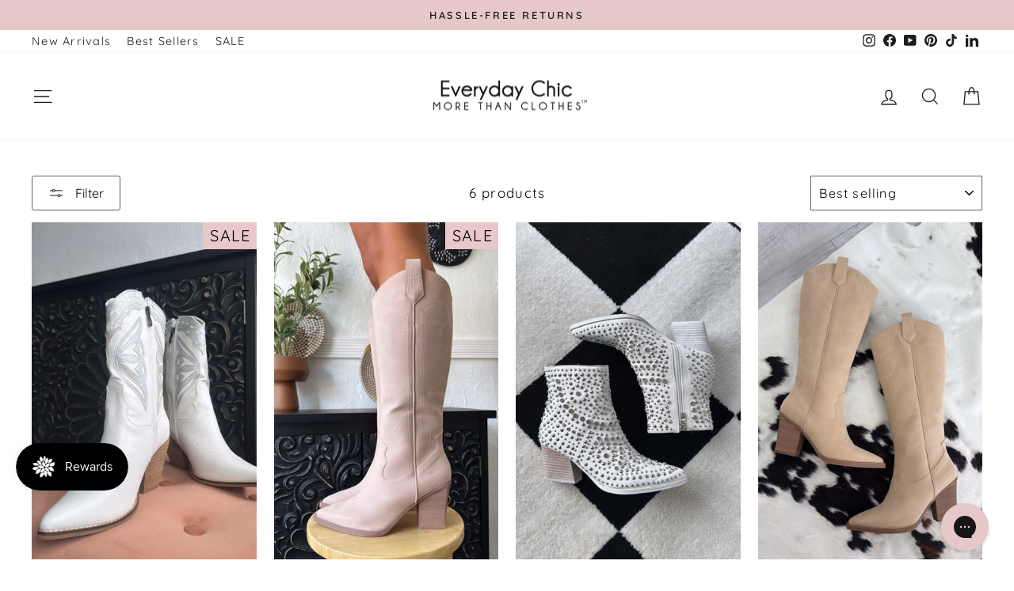

--- FILE ---
content_type: image/svg+xml
request_url: https://www.everydaychicboutique.com/cdn/shop/files/2_515d3737-565f-4cf1-931f-e5e91e378042.svg?v=1688865596&width=1600
body_size: 20857
content:
<svg xmlns="http://www.w3.org/2000/svg" xmlns:xlink="http://www.w3.org/1999/xlink" width="1400" zoomAndPan="magnify" viewBox="0 0 1050 374.999991" height="500" preserveAspectRatio="xMidYMid meet" version="1.0"><defs><g/><clipPath id="16e777730a"><path d="M 41.320312 23.753906 L 1008.679688 23.753906 L 1008.679688 159.625 L 41.320312 159.625 Z M 41.320312 23.753906 " clip-rule="nonzero"/></clipPath></defs><rect x="-105" width="1260" fill="#ffffff" y="-37.499999" height="449.999989" fill-opacity="1"/><rect x="-105" width="1260" fill="#ffffff" y="-37.499999" height="449.999989" fill-opacity="1"/><g clip-path="url(#16e777730a)"><path fill="#e6c8c8" d="M 41.320312 23.753906 L 1008.566406 23.753906 L 1008.566406 159.355469 L 41.320312 159.355469 Z M 41.320312 23.753906 " fill-opacity="1" fill-rule="nonzero"/></g><g fill="#000000" fill-opacity="1"><g transform="translate(128.730757, 134.386386)"><g><path d="M 88.191406 20.058594 C 84.867188 21.246094 79.410156 21.839844 76.085938 20.058594 C 72.644531 18.160156 73.949219 12.9375 74.660156 9.851562 C 76.085938 3.441406 78.578125 -2.847656 81.070312 -9.019531 C 82.496094 -12.226562 83.800781 -15.550781 85.226562 -18.871094 C 85.582031 -19.585938 88.667969 -27.300781 88.546875 -27.300781 C 88.3125 -27.300781 87.957031 -26.945312 87.71875 -26.46875 C 91.871094 -35.132812 98.875 -44.75 96.976562 -55.074219 C 96.144531 -59.46875 93.058594 -63.859375 88.191406 -63.742188 C 84.039062 -63.742188 80.238281 -60.65625 77.390625 -58.042969 C 72.050781 -53.296875 67.65625 -47.714844 63.503906 -42.019531 C 63.027344 -41.425781 61.128906 -38.578125 58.992188 -35.253906 C 60.0625 -37.035156 61.484375 -38.695312 62.671875 -40.355469 C 57.6875 -33.355469 53.296875 -25.996094 49.023438 -18.636719 C 52.347656 -29.792969 57.804688 -40.121094 62.433594 -50.683594 C 64.214844 -54.601562 67.183594 -58.160156 68.84375 -62.199219 C 70.625 -66.589844 69.558594 -72.167969 66.589844 -75.847656 C 60.0625 -83.800781 50.683594 -70.03125 46.765625 -65.878906 C 38.8125 -57.449219 32.167969 -47.480469 25.996094 -37.863281 C 26.824219 -40.476562 27.300781 -42.96875 28.25 -45.578125 C 29.4375 -48.902344 30.742188 -52.109375 31.8125 -55.433594 C 32.996094 -58.875 34.066406 -62.433594 35.132812 -65.878906 C 36.203125 -69.320312 37.390625 -73.949219 36.558594 -77.628906 C 35.964844 -80.238281 34.898438 -83.917969 32.996094 -85.9375 C 30.03125 -89.140625 25.875 -88.90625 22.078125 -87.71875 C 18.636719 -86.648438 15.667969 -84.988281 12.9375 -82.734375 C 11.515625 -81.425781 10.207031 -80.121094 8.902344 -78.695312 L 7.714844 -77.035156 C 7.003906 -76.085938 7.121094 -75.136719 6.765625 -74.304688 C 5.578125 -71.695312 3.5625 -69.675781 2.730469 -66.828125 C 1.898438 -63.621094 1.660156 -59.113281 3.5625 -56.261719 C 4.511719 -54.957031 6.054688 -54.007812 7.476562 -55.195312 C 8.308594 -56.027344 7.953125 -56.855469 8.070312 -57.804688 C 8.191406 -58.519531 8.546875 -60.417969 9.019531 -61.605469 C 11.15625 -67.421875 14.363281 -73.238281 18.636719 -77.746094 C 20.417969 -79.765625 22.550781 -81.664062 25.164062 -82.375 C 28.726562 -83.207031 28.84375 -80.359375 28.367188 -77.507812 L 27.65625 -73.117188 L 27.65625 -74.304688 C 24.214844 -61.484375 17.566406 -49.617188 13.058594 -37.269531 C 10.800781 -31.21875 8.191406 -25.519531 5.699219 -19.585938 C 3.203125 -13.648438 0.355469 -6.648438 0 -0.117188 C -0.117188 2.136719 0.355469 4.390625 2.136719 5.816406 C 4.15625 7.476562 7.242188 7.597656 8.785156 5.460938 C 9.96875 3.796875 10.5625 0.832031 11.277344 -1.066406 C 12.464844 -4.15625 13.53125 -7.242188 14.835938 -10.207031 C 16.023438 -13.414062 18.042969 -16.261719 19.824219 -19.230469 C 23.621094 -25.402344 27.417969 -31.574219 31.453125 -37.628906 C 35.253906 -43.445312 39.050781 -49.140625 43.207031 -54.601562 C 47.359375 -59.941406 51.515625 -65.402344 56.976562 -69.4375 C 57.804688 -70.03125 60.65625 -72.285156 61.839844 -71.8125 C 62.792969 -71.457031 61.839844 -69.675781 61.484375 -68.726562 C 59.46875 -63.265625 56.855469 -57.6875 53.890625 -52.703125 C 47.003906 -41.070312 39.882812 -28.011719 37.269531 -14.601562 C 36.320312 -10.089844 36.320312 -5.578125 39.882812 -2.136719 C 43.5625 1.304688 44.867188 -1.660156 46.054688 -4.984375 C 47.003906 -7.714844 49.023438 -10.089844 50.445312 -12.582031 C 52.464844 -15.90625 54.363281 -19.347656 56.5 -22.789062 C 57.804688 -24.6875 58.753906 -27.300781 60.296875 -28.726562 C 62.792969 -31.21875 64.570312 -34.066406 66.589844 -36.914062 C 70.742188 -42.851562 74.898438 -48.546875 80.238281 -53.414062 C 81.546875 -54.601562 84.511719 -57.6875 86.53125 -57.210938 C 89.023438 -56.617188 86.292969 -52.703125 86.410156 -51.160156 L 87.242188 -52.820312 C 86.53125 -50.683594 85.820312 -48.667969 84.988281 -46.648438 C 84.867188 -46.765625 85.34375 -48.191406 85.34375 -48.191406 C 84.867188 -48.308594 82.375 -42.613281 82.019531 -42.019531 C 80.238281 -38.339844 78.101562 -34.660156 76.796875 -30.742188 C 75.492188 -27.183594 74.1875 -23.859375 72.644531 -20.417969 L 70.03125 -14.480469 C 69.558594 -13.175781 68.132812 -10.328125 68.488281 -8.902344 C 68.605469 -8.902344 68.726562 -8.902344 68.726562 -9.019531 L 68.132812 -6.882812 C 68.25 -7.359375 68.371094 -8.425781 68.371094 -8.546875 C 67.894531 -8.191406 67.777344 -5.816406 67.777344 -5.816406 C 64.929688 4.15625 63.742188 14.71875 70.625 23.621094 C 73.949219 27.894531 77.867188 29.792969 83.089844 28.367188 C 85.582031 27.773438 87.957031 26.589844 89.972656 24.925781 C 91.160156 23.859375 94.839844 20.652344 94.363281 18.753906 C 94.007812 16.855469 89.378906 19.703125 88.191406 20.058594 Z M 72.40625 -15.550781 C 73.472656 -17.6875 74.421875 -19.941406 75.375 -22.195312 C 76.085938 -23.976562 76.558594 -27.183594 77.746094 -28.605469 C 78.101562 -28.488281 78.101562 -28.132812 77.746094 -27.417969 C 76.917969 -23.144531 74.542969 -18.398438 72.644531 -14.363281 C 71.101562 -10.921875 69.558594 -7.359375 68.371094 -3.796875 C 69.558594 -7.714844 70.507812 -11.632812 72.40625 -15.550781 Z M 19.824219 -51.039062 C 21.484375 -54.957031 22.789062 -59.113281 24.453125 -63.027344 C 25.164062 -64.691406 25.996094 -66.589844 26.589844 -68.488281 C 25.164062 -62.910156 23.382812 -57.332031 20.773438 -51.988281 C 18.28125 -46.886719 16.023438 -41.664062 13.886719 -36.320312 C 15.785156 -41.308594 17.6875 -46.171875 19.824219 -51.039062 Z M 57.804688 -33.472656 C 54.71875 -28.488281 51.394531 -23.382812 51.394531 -23.382812 C 51.753906 -23.265625 56.144531 -30.625 57.804688 -33.472656 Z M 75.847656 -56.144531 L 71.457031 -51.515625 C 72.878906 -53.175781 74.304688 -54.71875 75.847656 -56.144531 Z M 67.421875 0 C 67.0625 -0.117188 67.0625 -0.355469 67.421875 -0.832031 C 67.65625 -0.710938 67.65625 -0.476562 67.421875 0 Z M 70.269531 -50.089844 L 70.507812 -50.445312 L 70.507812 -50.328125 C 70.742188 -50.800781 71.101562 -51.160156 71.21875 -51.277344 L 71.457031 -51.515625 L 71.21875 -51.160156 L 71.101562 -51.039062 L 70.863281 -50.800781 L 70.742188 -50.683594 C 70.742188 -50.683594 70.863281 -50.683594 70.863281 -50.800781 L 70.742188 -50.683594 L 70.625 -50.445312 Z M 58.042969 -33.828125 L 58.519531 -34.542969 L 58.519531 -34.421875 Z M 57.804688 -33.472656 L 58.042969 -33.828125 C 58.042969 -33.710938 57.925781 -33.589844 57.804688 -33.472656 Z M 71.101562 -51.160156 L 71.21875 -51.277344 C 71.21875 -51.277344 71.21875 -51.160156 71.101562 -51.160156 Z M 71.101562 -51.160156 "/></g></g></g><g fill="#000000" fill-opacity="1"><g transform="translate(227.606056, 134.386386)"><g><path d="M 54.601562 -29.554688 C 54.601562 -29.554688 54.71875 -29.4375 54.601562 -29.675781 C 54.007812 -30.503906 53.175781 -29.910156 52.347656 -29.675781 C 48.902344 -28.960938 45.34375 -28.132812 41.78125 -27.539062 C 43.085938 -31.8125 44.394531 -36.320312 44.867188 -40.714844 C 45.105469 -42.375 45.222656 -44.15625 44.867188 -45.816406 C 44.628906 -46.886719 44.273438 -47.953125 43.679688 -48.902344 C 43.679688 -48.902344 42.257812 -50.683594 42.613281 -49.734375 L 42.492188 -49.851562 L 42.019531 -50.800781 L 42.492188 -50.328125 C 42.613281 -51.039062 40.59375 -52.347656 40.59375 -52.347656 C 37.628906 -55.3125 33.589844 -57.570312 29.554688 -55.3125 C 27.0625 -53.890625 25.046875 -51.515625 23.382812 -49.140625 C 22.789062 -48.308594 22.195312 -47.359375 21.722656 -46.410156 C 21.246094 -45.460938 20.535156 -42.375 19.824219 -41.898438 C 19.230469 -41.425781 17.449219 -41.308594 16.617188 -40.832031 C 15.429688 -40.355469 14.363281 -39.765625 13.414062 -39.050781 C 11.15625 -37.628906 9.378906 -35.609375 7.714844 -33.589844 C 4.867188 -29.792969 3.441406 -25.519531 1.425781 -21.722656 C -2.375 -14.480469 1.78125 -4.984375 8.785156 -1.542969 C 11.039062 -0.476562 13.648438 0 16.023438 -0.238281 C 18.515625 -0.59375 20.890625 -1.898438 22.789062 -3.324219 C 24.570312 -4.628906 28.488281 -7.003906 29.199219 -9.019531 C 29.199219 -9.140625 28.960938 -9.019531 28.605469 -8.664062 L 32.046875 -12.699219 C 32.167969 -12.582031 31.21875 -11.394531 31.21875 -11.394531 C 32.046875 -11.039062 36.320312 -17.328125 36.796875 -17.804688 C 37.628906 -19.230469 38.457031 -20.773438 39.40625 -22.195312 C 40.238281 -23.265625 40 -23.144531 41.1875 -23.621094 C 41.070312 -23.503906 42.613281 -23.976562 42.851562 -23.976562 C 44.15625 -24.214844 58.042969 -25.164062 54.601562 -29.554688 Z M 13.53125 -5.578125 L 13.414062 -5.578125 C 3.5625 -4.15625 14.957031 -25.046875 15.191406 -26.230469 L 14.480469 -25.164062 C 16.261719 -28.726562 17.921875 -31.574219 18.753906 -32.523438 C 20.058594 -26.589844 26.46875 -24.332031 31.691406 -23.621094 C 28.25 -16.738281 21.839844 -7.121094 13.53125 -5.578125 Z M 36.914062 -38.457031 C 36.085938 -35.132812 35.371094 -30.742188 33.589844 -27.773438 C 32.996094 -26.589844 33.355469 -26.945312 32.167969 -26.707031 C 31.453125 -26.46875 29.910156 -26.707031 29.199219 -26.824219 C 27.894531 -26.945312 26.351562 -27.183594 25.402344 -28.011719 C 23.738281 -29.4375 23.976562 -31.691406 24.214844 -33.710938 C 24.453125 -35.726562 25.046875 -37.628906 25.757812 -39.527344 C 26.113281 -40.238281 28.367188 -44.035156 28.011719 -44.75 C 27.894531 -45.105469 26.589844 -42.96875 26.46875 -42.851562 C 27.183594 -44.15625 27.894531 -44.867188 28.488281 -45.699219 C 28.367188 -45.699219 28.488281 -45.816406 28.605469 -46.054688 L 28.605469 -45.9375 L 28.726562 -46.171875 C 28.726562 -46.171875 28.726562 -46.292969 28.84375 -46.292969 C 30.625 -48.667969 35.015625 -54.007812 37.390625 -50.328125 C 39.171875 -47.242188 37.507812 -41.425781 36.914062 -38.457031 Z M 28.726562 -46.171875 L 28.84375 -46.292969 C 28.84375 -46.171875 28.726562 -46.171875 28.726562 -46.171875 Z M 28.726562 -46.171875 "/></g></g></g><g fill="#000000" fill-opacity="1"><g transform="translate(274.016903, 134.386386)"><g><path d="M 48.667969 -28.84375 C 47.953125 -31.929688 45.105469 -27.773438 44.511719 -27.0625 L 37.984375 -18.28125 L 31.574219 -9.851562 L 28.132812 -5.460938 C 27.773438 -4.984375 25.164062 -1.660156 25.402344 -1.660156 C 25.640625 -1.898438 25.996094 -1.898438 26.351562 -2.253906 C 24.570312 -0.355469 18.042969 5.578125 16.855469 4.15625 C 15.90625 2.96875 18.515625 -2.019531 18.871094 -3.203125 C 20.179688 -6.648438 21.367188 -10.207031 22.789062 -13.53125 C 24.332031 -16.972656 26.113281 -20.417969 27.539062 -23.859375 C 28.960938 -27.539062 26.824219 -28.84375 23.382812 -29.675781 C 21.839844 -30.03125 19.941406 -30.03125 18.160156 -30.269531 C 18.160156 -30.148438 18.28125 -30.148438 18.28125 -30.148438 C 19.824219 -29.910156 22.078125 -29.792969 23.976562 -29.199219 C 21.128906 -30.03125 17.566406 -29.675781 15.3125 -30.269531 C 13.769531 -30.625 12.820312 -30.625 13.058594 -32.40625 C 13.292969 -34.777344 15.785156 -37.269531 16.617188 -39.527344 C 16.617188 -39.40625 15.785156 -37.269531 15.90625 -37.269531 C 16.5 -37.035156 17.449219 -40.355469 17.449219 -40.832031 C 17.328125 -41.425781 15.90625 -43.207031 15.785156 -42.492188 L 16.023438 -42.136719 C 10.328125 -46.054688 3.5625 -37.984375 4.746094 -32.167969 C 4.984375 -31.335938 5.460938 -30.863281 5.816406 -29.910156 C 6.054688 -29.199219 5.816406 -28.367188 6.527344 -27.417969 C 9.019531 -24.332031 13.53125 -24.214844 17.09375 -24.925781 C 16.5 -24.09375 10.207031 -10.800781 10.5625 -10.683594 L 9.734375 -7.714844 C 9.613281 -7.835938 10.089844 -8.785156 9.851562 -8.785156 C 9.019531 -8.902344 7.359375 -2.019531 7.242188 -1.425781 C 6.765625 1.425781 6.882812 3.917969 8.070312 6.527344 C 8.785156 8.191406 9.613281 9.613281 11.15625 10.5625 C 12.582031 11.515625 14.363281 11.988281 16.023438 11.632812 C 16.617188 11.394531 18.871094 9.851562 18.28125 9.96875 L 19.109375 9.613281 C 18.992188 9.734375 18.871094 9.851562 18.871094 9.96875 C 19.230469 10.089844 24.6875 5.699219 25.402344 5.222656 C 29.199219 2.019531 32.285156 -1.898438 35.132812 -5.816406 C 37.984375 -9.851562 40.949219 -13.886719 43.679688 -17.921875 C 44.988281 -19.824219 46.171875 -21.722656 47.125 -23.738281 C 47.835938 -25.164062 49.023438 -27.183594 48.667969 -28.84375 Z M 13.175781 -14.601562 C 14.007812 -16.738281 14.957031 -18.753906 16.023438 -20.773438 C 16.261719 -21.128906 17.921875 -25.402344 18.753906 -25.640625 C 18.160156 -25.28125 15.667969 -19.464844 15.074219 -18.398438 L 12.820312 -13.175781 C 11.632812 -10.328125 10.328125 -7.359375 9.496094 -4.273438 C 10.328125 -7.835938 11.75 -11.277344 13.175781 -14.601562 Z M 10.328125 8.191406 C 11.039062 9.140625 11.988281 10.089844 13.292969 10.5625 C 12.226562 10.207031 11.277344 9.613281 10.5625 8.902344 C 10.683594 8.902344 10.683594 9.019531 10.683594 9.140625 C 9.96875 8.191406 9.019531 6.171875 8.902344 5.816406 C 8.546875 4.390625 8.425781 2.730469 8.546875 1.304688 C 8.546875 0.117188 8.664062 -0.832031 8.902344 -1.898438 L 8.902344 -1.78125 C 8.664062 -0.238281 8.546875 1.304688 8.664062 2.96875 L 8.664062 3.5625 C 8.546875 3.441406 8.546875 3.324219 8.546875 3.324219 C 8.546875 3.324219 8.546875 3.441406 8.664062 3.679688 L 8.664062 3.796875 L 9.140625 6.289062 L 8.785156 4.746094 C 9.019531 5.460938 9.613281 6.765625 10.207031 8.070312 L 10.089844 7.953125 C 10.089844 8.070312 10.207031 8.191406 10.328125 8.308594 Z M 13.648438 -30.980469 C 14.242188 -30.503906 15.3125 -30.386719 16.378906 -30.269531 C 15.429688 -30.386719 14.601562 -30.625 14.007812 -31.097656 C 14.007812 -31.097656 13.292969 -31.691406 13.175781 -31.929688 C 13.175781 -31.691406 13.414062 -31.097656 13.648438 -30.980469 Z M 26.113281 -21.722656 L 23.621094 -16.5 L 26.113281 -21.839844 Z M 9.019531 -2.253906 C 9.019531 -2.136719 8.902344 -2.019531 8.902344 -1.898438 L 8.902344 -2.019531 C 8.902344 -2.136719 9.019531 -2.136719 9.019531 -2.253906 Z M 26.230469 -22.078125 L 26.230469 -21.960938 L 26.113281 -21.960938 Z M 26.230469 -22.078125 L 26.230469 -21.960938 L 26.113281 -21.960938 Z M 9.140625 -3.796875 C 9.140625 -3.917969 9.257812 -4.035156 9.257812 -4.273438 C 9.257812 -4.035156 9.140625 -3.917969 9.140625 -3.796875 Z M 9.613281 7.121094 C 9.613281 7.121094 9.734375 7.242188 9.734375 7.359375 C 9.734375 7.242188 9.613281 7.242188 9.613281 7.121094 Z M 13.292969 -32.167969 C 13.175781 -32.167969 13.175781 -32.046875 13.175781 -32.046875 Z M 13.292969 -32.167969 "/></g></g></g><g fill="#000000" fill-opacity="1"><g transform="translate(314.018069, 134.386386)"><g><path d="M 45.460938 -29.320312 C 45.460938 -29.199219 45.460938 -29.199219 45.34375 -29.320312 L 45.34375 -29.4375 C 43.445312 -32.640625 40.949219 -28.25 39.882812 -26.707031 C 37.863281 -23.976562 35.964844 -21.367188 33.828125 -18.871094 C 32.046875 -16.738281 30.148438 -14.601562 28.726562 -12.34375 C 28.726562 -12.105469 28.488281 -11.515625 28.488281 -11.515625 C 28.011719 -10.800781 27.300781 -10.207031 26.707031 -9.496094 C 25.640625 -8.425781 24.570312 -7.242188 23.382812 -6.171875 C 21.601562 -4.511719 11.632812 4.867188 10.328125 -1.1875 C 9.613281 -4.15625 10.5625 -7.835938 11.15625 -10.683594 C 11.515625 -12.226562 11.871094 -13.648438 12.105469 -15.191406 C 12.34375 -16.378906 11.988281 -17.566406 12.582031 -18.753906 C 12.9375 -19.464844 13.058594 -19.347656 13.886719 -19.585938 L 15.90625 -20.296875 C 17.210938 -20.773438 18.515625 -21.246094 19.703125 -21.960938 C 21.484375 -23.027344 23.144531 -24.332031 24.6875 -25.640625 C 28.367188 -28.726562 32.285156 -32.40625 33.828125 -37.035156 C 34.660156 -39.644531 34.777344 -42.492188 33.117188 -44.75 C 31.574219 -46.765625 28.960938 -47.835938 26.589844 -48.308594 C 20.179688 -49.496094 15.3125 -45.816406 11.632812 -40.949219 C 7.121094 -35.371094 3.917969 -28.488281 2.375 -21.484375 C 1.542969 -18.042969 1.066406 -14.601562 0.476562 -11.039062 C -0.117188 -7.476562 -0.476562 -4.15625 1.425781 -0.832031 C 1.304688 -2.019531 1.066406 -3.085938 1.066406 -4.15625 C 1.066406 -4.746094 1.304688 -5.339844 1.304688 -5.816406 C 1.304688 -6.054688 1.066406 -6.765625 1.066406 -7.121094 C 1.066406 -8.191406 1.304688 -9.019531 1.542969 -10.089844 C 1.660156 -11.15625 1.542969 -12.226562 1.660156 -13.292969 C 1.78125 -14.480469 2.253906 -15.429688 2.730469 -16.5 C 3.085938 -17.449219 3.203125 -18.28125 3.5625 -19.230469 C 3.917969 -20.058594 4.15625 -21.007812 4.511719 -21.960938 C 4.628906 -22.550781 5.222656 -23.265625 5.578125 -23.976562 C 5.222656 -22.910156 4.511719 -21.960938 4.273438 -21.007812 C 3.917969 -19.585938 4.15625 -18.042969 4.035156 -16.617188 C 3.796875 -15.074219 3.324219 -13.53125 3.085938 -11.871094 C 2.847656 -10.328125 2.136719 -8.902344 1.898438 -7.359375 C 1.660156 -5.933594 1.1875 -4.867188 1.304688 -3.441406 C 1.304688 -2.613281 1.425781 -1.78125 1.542969 -1.066406 C 1.660156 -0.117188 2.253906 0.476562 2.847656 1.1875 C 4.867188 3.5625 7.597656 5.460938 10.683594 6.289062 C 12.820312 6.882812 14.71875 6.765625 16.738281 5.699219 C 19.585938 4.15625 22.078125 1.78125 24.214844 -0.476562 C 26.230469 -2.730469 27.773438 -5.222656 29.554688 -7.597656 C 31.21875 -9.734375 33.234375 -11.75 34.898438 -13.886719 L 41.308594 -22.195312 L 44.988281 -27.0625 C 45.578125 -27.773438 45.9375 -28.367188 45.460938 -29.320312 Z M 16.023438 -28.011719 C 16.144531 -28.25 16.144531 -28.367188 16.144531 -28.367188 C 17.921875 -32.167969 19.230469 -36.203125 21.722656 -39.882812 L 23.859375 -42.730469 C 24.332031 -43.324219 25.164062 -44.394531 25.996094 -44.628906 C 27.773438 -44.988281 28.25 -41.898438 28.132812 -40.714844 L 27.65625 -38.222656 C 27.539062 -37.507812 27.773438 -37.035156 27.65625 -36.441406 C 27.417969 -35.726562 26.824219 -35.371094 26.46875 -34.777344 L 24.453125 -32.167969 C 21.722656 -28.960938 18.28125 -26.230469 14.480469 -24.214844 C 15.074219 -25.519531 15.429688 -26.824219 16.023438 -28.011719 Z M 16.023438 -28.011719 "/></g></g></g><g fill="#000000" fill-opacity="1"><g transform="translate(350.933101, 134.386386)"><g/></g></g><g fill="#000000" fill-opacity="1"><g transform="translate(384.168488, 134.386386)"><g><path d="M 97.09375 -86.886719 C 96.976562 -87.480469 96.621094 -87.835938 96.027344 -87.957031 C 95.433594 -88.074219 95.3125 -87.363281 95.078125 -87.242188 C 94.484375 -87.242188 93.769531 -87.363281 93.179688 -87.480469 C 87.480469 -87.835938 81.78125 -87.71875 76.085938 -87.480469 C 74.660156 -87.363281 73.238281 -87.242188 71.8125 -87.242188 C 71.21875 -87.125 70.269531 -86.886719 69.558594 -87.003906 C 68.488281 -87.363281 69.558594 -87.125 68.84375 -87.835938 C 67.421875 -89.140625 66.945312 -90.089844 64.808594 -90.804688 C 62.792969 -91.398438 59.230469 -91.636719 57.6875 -89.855469 C 56.855469 -88.90625 56.855469 -87.003906 55.3125 -86.054688 C 54.363281 -85.460938 52.347656 -85.699219 51.277344 -85.582031 C 50.089844 -85.460938 48.902344 -85.226562 47.714844 -84.867188 C 45.460938 -84.394531 43.445312 -84.15625 41.070312 -83.917969 C 35.371094 -83.5625 29.792969 -82.496094 24.09375 -81.546875 C 22.910156 -81.425781 20.890625 -81.1875 19.585938 -80.476562 C 15.429688 -78.339844 20.058594 -74.304688 22.910156 -73.472656 C 25.875 -72.644531 28.84375 -73 31.8125 -73.355469 C 34.421875 -73.710938 37.152344 -73.710938 39.644531 -74.421875 C 41.1875 -74.78125 42.257812 -75.375 43.800781 -75.609375 C 45.816406 -75.847656 47.835938 -76.085938 49.851562 -76.441406 C 44.628906 -65.878906 40.714844 -54.839844 36.558594 -43.917969 C 32.285156 -32.996094 28.011719 -22.078125 24.332031 -11.039062 C 22.910156 -6.527344 20.890625 -1.542969 17.921875 2.136719 C 16.5 4.035156 16.023438 3.917969 14.125 2.492188 C 10.089844 -0.710938 7.597656 -5.578125 4.746094 -9.613281 C 3.917969 -10.800781 2.019531 -13.648438 0.476562 -11.988281 C -0.117188 -11.394531 0 -9.96875 0 -9.140625 C 0.117188 -5.105469 1.660156 0.355469 3.5625 3.917969 C 6.054688 8.664062 10.445312 12.34375 15.785156 12.820312 C 25.402344 13.648438 30.625 -0.832031 33.234375 -7.714844 C 36.796875 -17.449219 41.425781 -26.824219 45.34375 -36.320312 C 46.171875 -38.457031 46.53125 -40.476562 47.003906 -42.492188 C 47.714844 -45.105469 49.140625 -47.597656 50.210938 -50.089844 C 52.109375 -54.363281 53.652344 -58.875 55.90625 -63.027344 L 60.417969 -72.050781 C 61.128906 -73.355469 62.078125 -74.660156 62.554688 -76.085938 C 62.671875 -76.679688 62.554688 -77.390625 62.792969 -77.867188 C 63.859375 -80.003906 67.300781 -79.410156 69.320312 -79.644531 L 77.867188 -81.070312 C 79.289062 -81.308594 80.832031 -81.546875 82.375 -81.902344 C 82.851562 -82.019531 83.445312 -82.140625 83.917969 -82.375 C 84.277344 -82.496094 84.632812 -83.207031 84.75 -83.207031 C 86.769531 -83.917969 89.617188 -83.683594 91.753906 -84.15625 C 93.058594 -84.394531 97.332031 -84.75 97.09375 -86.886719 Z M 51.871094 -59.347656 C 50.089844 -56.144531 44.273438 -42.851562 42.019531 -37.746094 C 44.394531 -43.800781 49.496094 -57.6875 51.632812 -62.554688 C 53.414062 -66.828125 57.332031 -72.523438 59.941406 -76.441406 C 56.855469 -70.980469 54.71875 -64.808594 51.871094 -59.347656 Z M 51.871094 -59.347656 "/></g></g></g><g fill="#000000" fill-opacity="1"><g transform="translate(436.63292, 134.386386)"><g><path d="M 58.875 -29.199219 C 58.28125 -29.199219 57.449219 -28.011719 57.09375 -27.65625 C 55.433594 -25.996094 54.007812 -24.09375 52.582031 -22.316406 C 48.667969 -17.804688 44.75 -13.175781 40.476562 -9.019531 C 39.40625 -8.070312 36.675781 -4.867188 35.132812 -5.933594 C 34.183594 -6.527344 35.015625 -10.328125 35.132812 -11.15625 C 35.371094 -12.226562 37.507812 -17.804688 36.796875 -18.515625 C 36.441406 -18.753906 35.847656 -16.972656 35.726562 -16.855469 C 37.628906 -23.503906 41.425781 -31.097656 44.511719 -37.628906 C 46.292969 -41.1875 48.546875 -45.578125 45.578125 -49.257812 C 40.355469 -55.667969 33.828125 -47.480469 30.269531 -43.679688 C 28.726562 -42.019531 13.769531 -23.738281 14.007812 -23.621094 C 14.007812 -23.621094 15.074219 -24.925781 16.617188 -26.707031 C 14.363281 -23.738281 12.226562 -20.773438 10.207031 -17.6875 C 11.515625 -22.550781 12.9375 -27.300781 14.480469 -32.046875 C 15.3125 -34.421875 16.023438 -36.914062 16.855469 -39.40625 C 17.804688 -42.019531 18.515625 -43.085938 20.535156 -44.988281 C 23.976562 -48.074219 27.300781 -51.394531 30.386719 -54.957031 C 31.574219 -56.382812 32.40625 -58.042969 33.589844 -59.347656 C 34.660156 -60.417969 36.203125 -61.367188 37.390625 -62.671875 C 43.445312 -69.792969 48.308594 -78.695312 52.347656 -87.003906 C 54.125 -90.921875 55.789062 -94.957031 56.976562 -99.113281 C 57.210938 -100.0625 59.824219 -110.984375 59.230469 -110.984375 C 59.113281 -110.984375 59.113281 -110.863281 58.992188 -110.625 C 59.113281 -112.527344 58.992188 -114.664062 58.28125 -116.5625 C 58.398438 -116.5625 58.992188 -114.78125 58.992188 -114.78125 C 59.703125 -115.253906 57.570312 -118.933594 57.09375 -119.410156 C 56.027344 -120.476562 54.480469 -121.070312 52.9375 -121.070312 C 49.851562 -121.308594 47.003906 -119.648438 44.628906 -117.867188 C 40.121094 -114.425781 36.914062 -109.320312 33.589844 -104.691406 C 31.691406 -102.082031 29.910156 -99.46875 28.25 -96.738281 C 27.0625 -94.957031 24.453125 -91.753906 24.453125 -89.617188 C 24.570312 -89.5 24.6875 -89.5 24.6875 -89.5 L 23.265625 -86.769531 C 23.265625 -86.769531 23.976562 -88.90625 24.09375 -89.023438 C 23.503906 -88.667969 22.910156 -86.175781 22.910156 -86.054688 C 18.28125 -77.035156 13.414062 -68.371094 10.207031 -58.753906 C 6.527344 -47.953125 3.796875 -36.796875 1.78125 -25.640625 C 0.832031 -20.535156 -0.355469 -14.957031 0.117188 -9.734375 C 0.117188 -8.308594 0.238281 -6.648438 1.304688 -5.460938 C 2.613281 -3.796875 5.339844 -3.203125 6.882812 -4.867188 C 7.359375 -5.460938 7.359375 -5.816406 7.597656 -6.410156 L 9.734375 -10.207031 C 12.582031 -14.601562 16.023438 -18.636719 18.753906 -23.144531 C 19.109375 -23.859375 19.464844 -24.6875 19.941406 -25.28125 C 20.535156 -25.996094 20.773438 -25.640625 21.484375 -26.230469 C 23.503906 -27.894531 25.046875 -30.386719 26.707031 -32.40625 C 30.148438 -36.675781 33.589844 -41.542969 37.984375 -45.105469 L 34.542969 -36.796875 L 34.898438 -37.152344 L 33.117188 -33.117188 C 32.996094 -33.234375 33.472656 -34.304688 33.472656 -34.421875 C 32.996094 -34.421875 30.742188 -29.792969 30.503906 -29.320312 C 29.082031 -26.46875 27.539062 -23.621094 26.707031 -20.652344 C 25.996094 -17.804688 25.164062 -14.957031 24.332031 -12.105469 C 23.976562 -10.328125 23.621094 -8.546875 23.738281 -6.765625 C 23.738281 -6.289062 24.6875 -2.019531 25.046875 -2.375 L 25.046875 -2.847656 C 25.28125 -2.136719 25.519531 -1.542969 25.875 -0.949219 L 25.164062 -2.019531 C 24.808594 -1.1875 28.011719 1.542969 28.367188 1.898438 C 30.148438 3.679688 31.929688 4.867188 34.660156 4.984375 C 36.914062 5.105469 38.101562 4.273438 39.765625 2.730469 C 44.273438 -1.660156 47.480469 -7.714844 50.921875 -12.9375 C 52.820312 -15.667969 54.71875 -18.515625 56.5 -21.367188 C 56.976562 -21.960938 60.179688 -28.605469 59.703125 -28.488281 C 60.417969 -28.605469 59.113281 -29.199219 58.875 -29.199219 Z M 48.546875 -109.082031 L 48.546875 -109.203125 C 48.546875 -109.203125 48.667969 -109.203125 48.667969 -109.320312 L 48.667969 -109.203125 C 48.785156 -109.441406 48.902344 -109.675781 48.785156 -109.558594 C 49.734375 -110.984375 52.109375 -115.253906 53.769531 -113.832031 C 55.433594 -112.40625 53.890625 -107.421875 53.414062 -105.640625 C 52.464844 -101.960938 51.039062 -98.402344 49.617188 -94.957031 C 46.765625 -88.3125 43.207031 -82.019531 39.289062 -75.847656 C 37.390625 -72.878906 35.371094 -69.914062 33.355469 -67.0625 C 32.285156 -65.640625 31.21875 -64.214844 30.03125 -62.792969 L 29.082031 -61.722656 L 31.21875 -63.859375 L 35.964844 -70.507812 C 38.578125 -74.066406 41.070312 -77.984375 43.445312 -81.902344 C 37.390625 -71.21875 30.03125 -61.128906 21.484375 -52.109375 L 25.046875 -61.484375 C 25.402344 -62.199219 27.894531 -69.199219 27.894531 -69.199219 C 27.65625 -69.082031 27.300781 -68.488281 26.945312 -67.894531 C 29.792969 -74.421875 33.472656 -81.1875 36.796875 -87.71875 C 40.476562 -94.839844 44.15625 -102.199219 48.429688 -108.964844 C 48.429688 -108.964844 48.546875 -108.964844 48.546875 -109.082031 Z M 18.753906 -50.921875 C 19.824219 -57.332031 22.789062 -63.382812 24.925781 -69.558594 C 26.824219 -74.78125 29.910156 -79.527344 32.285156 -84.511719 C 33.355469 -86.886719 44.75 -108.609375 44.988281 -108.488281 C 45.9375 -107.894531 31.335938 -80.003906 29.792969 -76.679688 C 28.488281 -74.1875 27.300781 -71.8125 26.351562 -69.082031 C 25.519531 -66.472656 24.09375 -64.335938 23.144531 -61.839844 C 22.671875 -60.65625 17.921875 -48.191406 18.28125 -48.074219 C 18.042969 -48.074219 18.515625 -49.972656 18.636719 -50.566406 Z M 26.945312 -59.230469 C 27.183594 -59.46875 27.417969 -59.941406 27.773438 -60.296875 C 27.417969 -59.941406 27.183594 -59.585938 26.945312 -59.230469 Z M 48.546875 -109.082031 L 48.546875 -109.203125 L 48.667969 -109.203125 Z M 18.753906 -50.800781 C 18.753906 -50.683594 18.636719 -50.566406 18.636719 -50.566406 C 18.636719 -50.683594 18.753906 -50.683594 18.753906 -50.800781 Z M 18.753906 -50.800781 "/></g></g></g><g fill="#000000" fill-opacity="1"><g transform="translate(487.791667, 134.386386)"><g><path d="M 60.417969 -28.605469 C 60.296875 -31.21875 58.160156 -28.960938 57.449219 -28.011719 C 55.90625 -25.757812 54.480469 -23.382812 53.058594 -21.128906 C 49.851562 -16.261719 46.648438 -11.394531 42.96875 -6.765625 C 30.742188 8.308594 39.289062 -18.515625 38.339844 -18.28125 C 37.863281 -18.160156 37.507812 -16.378906 37.390625 -16.023438 C 38.339844 -20.296875 40.121094 -25.402344 42.375 -29.554688 C 43.679688 -32.167969 45.222656 -34.304688 42.851562 -37.152344 C 38.457031 -42.492188 33.355469 -37.628906 30.503906 -33.949219 C 29.320312 -38.457031 26.945312 -45.105469 21.128906 -45.105469 C 18.515625 -45.105469 16.972656 -43.800781 15.191406 -42.257812 C 14.125 -41.542969 13.292969 -41.425781 12.34375 -40.59375 C 10.800781 -39.527344 9.734375 -37.863281 8.664062 -36.441406 C 4.628906 -30.503906 1.78125 -23.027344 0.476562 -16.144531 C -0.117188 -12.820312 -0.355469 -9.140625 0.59375 -5.816406 C 1.1875 -3.917969 3.324219 0.355469 6.054688 0 C 6.171875 0 5.933594 -0.117188 5.578125 -0.355469 C 7.242188 0.117188 9.140625 -0.117188 10.5625 -1.066406 C 10.683594 -0.832031 9.257812 -0.238281 9.257812 -0.238281 C 10.5625 1.78125 20.296875 -9.96875 21.007812 -11.039062 C 22.550781 -13.175781 23.621094 -15.429688 25.046875 -17.6875 C 26.113281 -19.347656 27.773438 -21.484375 28.960938 -23.265625 C 28.84375 -22.433594 28.84375 -21.367188 28.84375 -21.367188 C 26.707031 -14.601562 24.6875 -7.242188 27.539062 -0.238281 C 28.84375 3.324219 32.046875 6.648438 36.085938 5.933594 C 39.644531 5.339844 42.613281 1.898438 44.75 -0.832031 C 47.359375 -3.917969 49.617188 -7.359375 51.871094 -10.921875 C 53.769531 -14.125 55.550781 -17.328125 57.09375 -20.890625 C 58.042969 -23.144531 60.65625 -25.875 60.417969 -28.605469 Z M 26.351562 -27.773438 C 25.757812 -26.945312 25.164062 -26.113281 24.6875 -25.28125 L 21.601562 -20.890625 C 19.585938 -17.921875 17.449219 -15.074219 15.191406 -12.34375 C 14.601562 -11.515625 11.75 -7.835938 10.5625 -8.191406 C 8.785156 -8.785156 10.683594 -14.957031 10.921875 -15.90625 C 11.277344 -17.566406 17.566406 -35.847656 19.230469 -36.203125 C 17.09375 -36.320312 10.207031 -14.835938 9.851562 -13.058594 C 10.800781 -18.871094 12.9375 -24.570312 15.3125 -29.910156 C 16.617188 -32.640625 19.585938 -39.882812 23.503906 -39.882812 C 25.640625 -39.882812 26.113281 -35.492188 26.46875 -34.066406 C 26.351562 -34.304688 25.28125 -37.746094 25.164062 -37.628906 C 24.570312 -37.152344 26.945312 -30.625 26.945312 -29.675781 C 26.945312 -28.726562 26.945312 -28.726562 26.351562 -27.773438 Z M 29.082031 -21.960938 C 29.082031 -21.960938 29.4375 -23.621094 29.554688 -23.976562 L 30.148438 -24.808594 Z M 27.300781 -29.320312 L 27.300781 -30.503906 C 27.65625 -30.03125 27.65625 -29.675781 27.300781 -29.320312 Z M 27.300781 -29.320312 "/></g></g></g><g fill="#000000" fill-opacity="1"><g transform="translate(539.543942, 134.386386)"><g><path d="M 49.140625 -28.25 C 48.546875 -31.097656 46.886719 -29.199219 46.171875 -28.132812 C 44.511719 -26.113281 41.898438 -24.214844 39.882812 -22.316406 C 37.152344 -19.941406 34.421875 -17.449219 31.574219 -15.191406 C 30.148438 -14.007812 28.367188 -12.34375 26.589844 -11.75 C 26.351562 -11.632812 25.519531 -11.515625 25.519531 -11.394531 L 25.402344 -11.515625 C 25.402344 -11.515625 25.28125 -13.414062 25.402344 -13.53125 C 25.519531 -15.074219 25.996094 -16.617188 26.46875 -18.042969 C 26.589844 -18.28125 27.894531 -22.316406 27.65625 -22.316406 L 27.0625 -21.601562 C 27.773438 -23.027344 28.726562 -24.453125 29.554688 -25.996094 C 27.65625 -24.214844 26.351562 -22.195312 25.402344 -19.703125 C 24.925781 -18.515625 23.621094 -16.378906 23.382812 -14.601562 C 23.621094 -17.210938 25.402344 -20.652344 26.230469 -22.195312 C 27.417969 -24.6875 28.726562 -27.539062 30.269531 -29.910156 C 33.117188 -34.183594 39.289062 -38.101562 37.390625 -44.035156 C 35.726562 -49.617188 31.335938 -49.734375 27.894531 -46.53125 C 26.230469 -44.988281 12.105469 -26.945312 12.464844 -26.707031 C 12.464844 -26.707031 13.648438 -28.132812 15.191406 -30.148438 L 8.191406 -19.941406 C 8.070312 -19.941406 9.378906 -21.960938 9.257812 -22.078125 C 9.140625 -22.195312 8.308594 -21.367188 8.191406 -20.890625 C 8.425781 -23.382812 9.257812 -25.875 9.496094 -28.367188 C 9.613281 -29.320312 9.496094 -30.03125 9.734375 -30.980469 C 10.207031 -32.523438 10.683594 -34.183594 11.394531 -35.492188 C 11.871094 -36.441406 12.820312 -37.269531 13.058594 -38.222656 C 13.53125 -39.765625 13.414062 -40.355469 14.480469 -41.664062 C 15.429688 -42.851562 16.855469 -44.035156 17.6875 -45.105469 C 19.703125 -48.074219 16.261719 -50.089844 14.363281 -50.445312 C 12.820312 -50.683594 11.277344 -50.800781 9.851562 -49.972656 C 8.308594 -49.023438 8.664062 -48.191406 8.308594 -46.886719 C 7.953125 -45.222656 6.765625 -43.324219 6.171875 -41.78125 C 5.222656 -39.289062 4.390625 -36.796875 3.5625 -34.304688 C 2.613281 -31.8125 1.660156 -29.4375 0.949219 -26.945312 C 0.355469 -24.925781 0.476562 -23.027344 0.238281 -21.128906 C 0 -18.992188 -0.355469 -17.566406 0.710938 -15.667969 C 1.898438 -13.648438 5.105469 -10.5625 7.242188 -13.175781 L 7.714844 -12.226562 C 9.734375 -16.617188 12.820312 -20.535156 15.3125 -24.808594 C 16.378906 -26.707031 18.28125 -28.011719 19.824219 -30.03125 C 21.960938 -32.878906 23.859375 -35.726562 26.230469 -38.457031 C 25.875 -37.863281 24.332031 -35.132812 24.453125 -35.015625 C 24.6875 -35.132812 24.808594 -35.371094 25.046875 -35.609375 L 23.382812 -32.285156 C 23.265625 -32.40625 23.859375 -33.234375 23.621094 -33.234375 C 22.789062 -33.472656 20.296875 -26.824219 20.058594 -26.230469 C 19.230469 -23.621094 19.109375 -21.246094 18.871094 -18.515625 C 18.753906 -17.210938 18.515625 -15.90625 18.515625 -14.601562 C 18.515625 -13.292969 18.636719 -11.988281 19.230469 -10.683594 C 19.585938 -9.96875 20.058594 -9.019531 20.652344 -8.425781 C 20.773438 -8.425781 22.078125 -7.242188 21.484375 -8.191406 L 22.195312 -7.476562 L 21.839844 -7.714844 C 21.722656 -7.121094 26.113281 -4.746094 26.824219 -4.511719 C 30.148438 -3.441406 33.710938 -7.242188 35.847656 -9.496094 C 38.695312 -12.582031 41.070312 -16.144531 43.679688 -19.464844 C 45.105469 -21.367188 49.617188 -25.402344 49.140625 -28.25 Z M 49.140625 -28.25 "/></g></g></g><g fill="#000000" fill-opacity="1"><g transform="translate(580.019911, 134.386386)"><g/></g></g><g fill="#000000" fill-opacity="1"><g transform="translate(613.255298, 134.386386)"><g><path d="M 11.15625 -9.496094 L 11.039062 -9.378906 C 11.15625 -9.496094 11.15625 -9.496094 11.15625 -9.613281 L 11.15625 -10.207031 C 12.464844 -17.210938 14.957031 -24.09375 17.449219 -30.863281 C 20.058594 -37.984375 22.550781 -44.988281 25.875 -51.753906 C 28.960938 -58.160156 32.523438 -64.453125 36.558594 -70.269531 C 40.121094 -75.609375 44.394531 -81.425781 49.851562 -84.988281 C 51.515625 -85.460938 53.175781 -87.242188 55.3125 -86.886719 C 57.449219 -86.53125 57.449219 -84.277344 56.976562 -82.140625 C 57.570312 -83.800781 57.925781 -85.582031 56.5 -86.769531 C 54.601562 -88.191406 50.921875 -85.9375 49.378906 -84.867188 C 48.667969 -84.632812 47.953125 -84.15625 47.359375 -83.683594 C 47.714844 -84.039062 48.191406 -84.394531 48.785156 -84.75 L 48.191406 -84.511719 L 49.851562 -85.460938 C 51.753906 -86.53125 56.027344 -88.90625 57.449219 -85.820312 C 58.519531 -83.324219 56.855469 -79.171875 56.027344 -76.796875 C 54.480469 -72.761719 52.582031 -68.964844 50.566406 -65.164062 C 50.921875 -65.996094 52.347656 -69.199219 52.347656 -69.199219 C 51.515625 -69.320312 47.714844 -60.535156 47.003906 -60.296875 L 47.125 -60.296875 C 46.648438 -59.941406 46.292969 -59.585938 46.292969 -59.46875 C 46.054688 -58.042969 47.714844 -58.398438 48.667969 -58.519531 C 52.703125 -58.992188 57.925781 -62.433594 60.535156 -65.402344 C 63.382812 -68.605469 64.453125 -73.472656 64.453125 -77.746094 L 64.453125 -77.867188 C 64.335938 -85.9375 58.753906 -96.144531 49.140625 -95.550781 C 43.800781 -95.3125 38.8125 -90.089844 35.371094 -86.53125 C 32.878906 -83.683594 30.503906 -80.597656 28.367188 -77.507812 C 27.417969 -76.085938 26.46875 -74.78125 25.640625 -73.355469 C 24.6875 -72.050781 22.789062 -70.03125 22.316406 -68.488281 C 22.316406 -68.488281 22.910156 -69.199219 23.382812 -69.675781 C 22.078125 -67.65625 20.890625 -65.519531 19.703125 -63.503906 C 19.585938 -63.621094 20.417969 -65.285156 20.417969 -65.285156 C 19.347656 -65.519531 14.480469 -55.789062 13.886719 -54.71875 C 11.75 -50.800781 9.851562 -46.886719 8.546875 -42.730469 C 7.121094 -38.101562 5.222656 -33.710938 3.796875 -29.199219 C 3.085938 -26.945312 2.375 -24.808594 1.898438 -22.550781 C 1.660156 -21.484375 1.425781 -20.535156 1.304688 -19.464844 C 1.304688 -19.347656 1.066406 -17.449219 1.304688 -17.6875 C 1.066406 -16.855469 1.066406 -15.785156 0.949219 -14.957031 C 0.949219 -14.957031 0.949219 -16.972656 1.066406 -17.210938 C 0.59375 -16.617188 0.949219 -14.363281 0.832031 -14.125 C 0.238281 -9.613281 -0.710938 -4.867188 0.832031 -0.476562 C 2.847656 5.578125 7.835938 10.5625 13.292969 13.769531 C 16.144531 15.550781 19.941406 17.566406 23.503906 17.328125 C 27.65625 17.09375 31.691406 13.648438 34.777344 11.15625 C 43.800781 3.5625 51.988281 -7.121094 53.53125 -19.230469 C 53.652344 -20.058594 54.246094 -24.214844 52.820312 -24.332031 C 51.515625 -24.453125 50.566406 -21.601562 50.089844 -20.890625 C 46.53125 -15.074219 42.375 -9.613281 37.746094 -4.628906 C 32.996094 0.59375 27.0625 6.171875 19.824219 7.835938 C 18.871094 8.070312 17.804688 8.191406 16.738281 8.191406 C 15.3125 8.070312 14.007812 7.714844 12.9375 6.648438 C 12.34375 6.054688 11.75 4.035156 11.039062 3.679688 C 11.039062 3.085938 10.921875 2.492188 10.800781 2.136719 L 10.445312 1.425781 C 10.328125 -2.136719 10.445312 -5.460938 11.039062 -9.140625 L 11.039062 -9.257812 C 11.039062 -9.378906 11.15625 -9.378906 11.15625 -9.496094 Z M 32.046875 -67.539062 C 27.417969 -59.941406 23.503906 -52.109375 19.585938 -44.035156 C 17.328125 -39.289062 15.074219 -34.421875 13.292969 -29.320312 C 15.785156 -37.269531 18.753906 -44.867188 22.316406 -52.464844 C 26.589844 -61.605469 32.285156 -70.507812 39.050781 -77.867188 C 36.320312 -74.542969 33.949219 -70.742188 32.046875 -67.539062 Z M 44.273438 -80.597656 C 42.613281 -78.933594 41.070312 -77.035156 39.644531 -75.253906 C 41.898438 -78.222656 44.273438 -81.1875 47.242188 -83.5625 C 46.171875 -82.613281 45.105469 -81.425781 44.273438 -80.597656 Z M 56.382812 -79.644531 C 56.617188 -80.359375 56.855469 -81.1875 56.976562 -82.140625 C 56.738281 -81.070312 56.261719 -80.003906 56.261719 -79.171875 C 56.382812 -79.410156 56.382812 -79.527344 56.382812 -79.644531 Z M 56.382812 -79.644531 "/></g></g></g><g fill="#000000" fill-opacity="1"><g transform="translate(672.485492, 134.386386)"><g><path d="M 47.480469 -30.269531 C 45.816406 -28.488281 44.75 -25.519531 43.445312 -23.382812 C 41.425781 -19.941406 39.40625 -16.617188 37.269531 -13.292969 C 33.234375 -6.882812 29.199219 -0.355469 24.332031 5.460938 C 22.316406 7.953125 18.042969 14.007812 14.007812 13.53125 C 11.039062 13.058594 11.039062 7.953125 11.039062 5.699219 C 11.039062 3.796875 11.15625 1.898438 11.394531 0.117188 C 11.515625 -0.949219 12.464844 -4.511719 11.871094 -5.460938 L 10.921875 -1.898438 C 11.039062 -3.324219 11.277344 -4.867188 11.632812 -6.289062 C 11.515625 -6.527344 12.582031 -9.851562 12.820312 -10.921875 C 13.414062 -13.292969 14.007812 -15.667969 14.71875 -18.042969 C 15.3125 -20.417969 15.90625 -22.671875 16.617188 -24.925781 C 17.210938 -27.0625 18.042969 -28.132812 19.347656 -29.792969 C 24.6875 -36.441406 29.554688 -43.679688 34.066406 -50.921875 C 35.726562 -53.652344 36.796875 -56.027344 38.8125 -58.28125 C 41.78125 -61.367188 43.800781 -65.996094 45.699219 -69.792969 C 48.902344 -75.964844 53.175781 -84.511719 52.464844 -91.753906 L 52.464844 -92.347656 L 52.347656 -92.464844 C 51.632812 -97.09375 47.359375 -102.554688 42.136719 -100.894531 C 39.40625 -100.0625 37.390625 -97.214844 35.726562 -95.195312 L 32.996094 -91.515625 C 32.40625 -90.804688 31.574219 -89.023438 30.980469 -88.074219 L 31.097656 -88.191406 L 27.300781 -81.664062 L 28.25 -83.683594 C 27.65625 -83.800781 25.046875 -78.695312 24.6875 -78.101562 C 23.382812 -75.847656 22.195312 -73.59375 21.128906 -71.335938 C 18.753906 -66.589844 16.378906 -61.722656 14.835938 -56.617188 C 13.175781 -51.515625 11.277344 -46.53125 9.496094 -41.425781 C 8.546875 -38.695312 7.597656 -35.847656 6.765625 -33.117188 C 6.054688 -30.863281 4.390625 -27.183594 4.746094 -24.808594 L 5.105469 -24.808594 C 4.746094 -23.976562 4.511719 -23.144531 4.273438 -22.316406 C 4.390625 -23.027344 4.390625 -23.859375 4.511719 -24.09375 C 3.917969 -23.265625 4.035156 -20.417969 3.917969 -20.179688 C 2.375 -13.769531 0.59375 -7.359375 0.117188 -0.710938 C -0.238281 5.578125 -0.238281 13.886719 4.746094 18.515625 C 10.328125 23.621094 16.738281 20.179688 21.367188 15.785156 C 26.824219 10.445312 31.453125 4.15625 35.726562 -2.019531 C 39.644531 -7.714844 42.730469 -13.769531 46.292969 -19.464844 C 47.714844 -21.839844 49.257812 -24.214844 49.972656 -26.824219 C 50.445312 -28.726562 50.210938 -33.117188 47.480469 -30.269531 Z M 32.640625 -72.761719 C 35.015625 -78.460938 37.390625 -84.277344 40.714844 -89.617188 C 41.542969 -90.921875 46.886719 -98.042969 46.648438 -91.753906 L 46.648438 -91.636719 C 46.410156 -84.988281 42.136719 -77.984375 39.289062 -72.285156 L 34.304688 -63.027344 C 32.640625 -60.179688 29.792969 -56.617188 28.84375 -53.53125 C 29.554688 -55.433594 31.691406 -58.160156 32.761719 -59.941406 C 34.542969 -62.910156 36.085938 -65.878906 37.746094 -68.84375 C 40.476562 -74.066406 43.445312 -79.527344 45.460938 -85.226562 C 40.121094 -69.320312 30.148438 -54.480469 21.367188 -40.355469 C 24.808594 -50.800781 28.25 -62.199219 32.640625 -72.761719 Z M 28.84375 -81.070312 C 30.03125 -83.324219 32.167969 -85.226562 33.355469 -87.363281 C 30.863281 -82.375 27.773438 -77.867188 25.164062 -73.117188 C 25.164062 -73.238281 25.164062 -73.472656 25.28125 -73.59375 C 26.351562 -76.203125 27.539062 -78.578125 28.84375 -81.070312 Z M 6.410156 -19.703125 C 6.289062 -19.464844 6.289062 -19.347656 6.289062 -19.347656 C 4.867188 -16.023438 4.746094 -11.515625 4.035156 -7.953125 C 3.917969 -7.121094 3.679688 -6.410156 3.679688 -5.578125 L 3.679688 -5.933594 L 3.324219 -2.136719 C 3.5625 -6.410156 4.035156 -10.800781 4.867188 -14.957031 L 4.867188 -14.835938 C 5.222656 -17.566406 5.816406 -20.058594 6.289062 -20.058594 C 6.527344 -20.179688 6.527344 -19.824219 6.410156 -19.703125 Z M 6.410156 -19.703125 "/></g></g></g><g fill="#000000" fill-opacity="1"><g transform="translate(714.504519, 134.386386)"><g><path d="M 54.601562 -29.554688 C 54.601562 -29.554688 54.71875 -29.4375 54.601562 -29.675781 C 54.007812 -30.503906 53.175781 -29.910156 52.347656 -29.675781 C 48.902344 -28.960938 45.34375 -28.132812 41.78125 -27.539062 C 43.085938 -31.8125 44.394531 -36.320312 44.867188 -40.714844 C 45.105469 -42.375 45.222656 -44.15625 44.867188 -45.816406 C 44.628906 -46.886719 44.273438 -47.953125 43.679688 -48.902344 C 43.679688 -48.902344 42.257812 -50.683594 42.613281 -49.734375 L 42.492188 -49.851562 L 42.019531 -50.800781 L 42.492188 -50.328125 C 42.613281 -51.039062 40.59375 -52.347656 40.59375 -52.347656 C 37.628906 -55.3125 33.589844 -57.570312 29.554688 -55.3125 C 27.0625 -53.890625 25.046875 -51.515625 23.382812 -49.140625 C 22.789062 -48.308594 22.195312 -47.359375 21.722656 -46.410156 C 21.246094 -45.460938 20.535156 -42.375 19.824219 -41.898438 C 19.230469 -41.425781 17.449219 -41.308594 16.617188 -40.832031 C 15.429688 -40.355469 14.363281 -39.765625 13.414062 -39.050781 C 11.15625 -37.628906 9.378906 -35.609375 7.714844 -33.589844 C 4.867188 -29.792969 3.441406 -25.519531 1.425781 -21.722656 C -2.375 -14.480469 1.78125 -4.984375 8.785156 -1.542969 C 11.039062 -0.476562 13.648438 0 16.023438 -0.238281 C 18.515625 -0.59375 20.890625 -1.898438 22.789062 -3.324219 C 24.570312 -4.628906 28.488281 -7.003906 29.199219 -9.019531 C 29.199219 -9.140625 28.960938 -9.019531 28.605469 -8.664062 L 32.046875 -12.699219 C 32.167969 -12.582031 31.21875 -11.394531 31.21875 -11.394531 C 32.046875 -11.039062 36.320312 -17.328125 36.796875 -17.804688 C 37.628906 -19.230469 38.457031 -20.773438 39.40625 -22.195312 C 40.238281 -23.265625 40 -23.144531 41.1875 -23.621094 C 41.070312 -23.503906 42.613281 -23.976562 42.851562 -23.976562 C 44.15625 -24.214844 58.042969 -25.164062 54.601562 -29.554688 Z M 13.53125 -5.578125 L 13.414062 -5.578125 C 3.5625 -4.15625 14.957031 -25.046875 15.191406 -26.230469 L 14.480469 -25.164062 C 16.261719 -28.726562 17.921875 -31.574219 18.753906 -32.523438 C 20.058594 -26.589844 26.46875 -24.332031 31.691406 -23.621094 C 28.25 -16.738281 21.839844 -7.121094 13.53125 -5.578125 Z M 36.914062 -38.457031 C 36.085938 -35.132812 35.371094 -30.742188 33.589844 -27.773438 C 32.996094 -26.589844 33.355469 -26.945312 32.167969 -26.707031 C 31.453125 -26.46875 29.910156 -26.707031 29.199219 -26.824219 C 27.894531 -26.945312 26.351562 -27.183594 25.402344 -28.011719 C 23.738281 -29.4375 23.976562 -31.691406 24.214844 -33.710938 C 24.453125 -35.726562 25.046875 -37.628906 25.757812 -39.527344 C 26.113281 -40.238281 28.367188 -44.035156 28.011719 -44.75 C 27.894531 -45.105469 26.589844 -42.96875 26.46875 -42.851562 C 27.183594 -44.15625 27.894531 -44.867188 28.488281 -45.699219 C 28.367188 -45.699219 28.488281 -45.816406 28.605469 -46.054688 L 28.605469 -45.9375 L 28.726562 -46.171875 C 28.726562 -46.171875 28.726562 -46.292969 28.84375 -46.292969 C 30.625 -48.667969 35.015625 -54.007812 37.390625 -50.328125 C 39.171875 -47.242188 37.507812 -41.425781 36.914062 -38.457031 Z M 28.726562 -46.171875 L 28.84375 -46.292969 C 28.84375 -46.171875 28.726562 -46.171875 28.726562 -46.171875 Z M 28.726562 -46.171875 "/></g></g></g><g fill="#000000" fill-opacity="1"><g transform="translate(760.915386, 134.386386)"><g><path d="M 48.191406 -61.722656 C 48.074219 -63.382812 46.292969 -62.078125 45.34375 -62.078125 C 40.59375 -61.839844 35.847656 -61.839844 31.21875 -61.605469 C 31.21875 -61.722656 31.453125 -62.199219 31.8125 -62.910156 C 31.335938 -62.078125 30.980469 -61.605469 30.625 -61.605469 C 34.183594 -68.84375 37.984375 -76.085938 42.492188 -82.734375 C 42.375 -82.496094 40.59375 -79.527344 40.714844 -79.527344 C 41.070312 -79.410156 45.460938 -85.460938 45.578125 -86.292969 C 45.578125 -86.769531 44.511719 -85.582031 44.511719 -85.699219 C 45.222656 -86.410156 46.410156 -87.003906 46.765625 -87.957031 C 47.597656 -90.328125 45.105469 -91.398438 43.324219 -91.753906 C 39.644531 -92.464844 35.492188 -91.992188 33.117188 -88.90625 C 30.863281 -86.175781 29.199219 -82.96875 27.773438 -79.765625 C 27.0625 -78.339844 26.113281 -77.984375 25.164062 -76.679688 C 23.738281 -74.660156 22.789062 -72.285156 21.722656 -70.03125 C 20.773438 -68.015625 19.824219 -65.878906 18.992188 -63.742188 C 18.515625 -62.671875 18.515625 -61.839844 17.449219 -61.484375 C 16.378906 -61.011719 14.363281 -61.367188 13.175781 -61.25 C 8.546875 -60.65625 4.035156 -60.890625 -0.59375 -60.417969 C -2.96875 -60.296875 -5.339844 -60.296875 -7.597656 -59.46875 C -8.070312 -59.347656 -10.683594 -58.753906 -10.921875 -58.398438 C -11.632812 -57.09375 -8.785156 -56.976562 -8.191406 -56.855469 C -3.679688 -56.261719 2.019531 -55.789062 6.527344 -56.617188 C 9.613281 -57.210938 12.820312 -56.976562 16.144531 -57.210938 C 14.480469 -53.652344 13.175781 -49.851562 11.871094 -46.054688 L 10.445312 -41.898438 C 9.96875 -40.59375 8.425781 -38.101562 8.425781 -36.675781 C 8.425781 -36.441406 8.785156 -37.035156 9.019531 -37.628906 C 8.425781 -35.847656 7.714844 -34.066406 7.242188 -32.285156 C 7.242188 -32.40625 7.597656 -33.828125 7.476562 -33.828125 C 6.882812 -33.828125 4.511719 -26.589844 4.273438 -25.996094 C 3.085938 -22.433594 1.78125 -18.871094 1.1875 -15.074219 C 0.476562 -11.277344 -0.476562 -7.597656 -1.304688 -3.917969 C -1.78125 -2.019531 -2.253906 -0.238281 -2.492188 1.660156 C -2.730469 2.613281 -2.96875 3.679688 -2.96875 4.628906 C -2.96875 4.867188 -2.96875 6.410156 -2.730469 5.933594 L -2.96875 8.308594 L -2.96875 6.527344 C -3.679688 7.359375 -2.96875 11.15625 -2.847656 11.871094 C -2.375 14.242188 -1.1875 16.378906 0.949219 17.804688 C 2.847656 19.230469 5.816406 20.535156 8.070312 19.464844 C 11.039062 18.042969 13.53125 14.71875 15.429688 12.34375 C 19.585938 7.476562 23.382812 2.375 27.183594 -2.730469 C 30.625 -7.476562 34.183594 -12.105469 37.152344 -17.09375 C 38.8125 -19.941406 42.019531 -22.550781 43.085938 -25.757812 C 43.679688 -27.300781 43.324219 -29.199219 41.425781 -28.84375 C 39.882812 -28.488281 37.746094 -24.332031 36.796875 -23.144531 C 32.523438 -17.804688 28.488281 -12.34375 24.214844 -7.003906 L 17.328125 1.425781 C 16.261719 2.613281 15.191406 3.917969 14.007812 5.105469 C 13.53125 5.699219 10.5625 8.070312 10.683594 8.785156 C 10.683594 9.019531 11.988281 7.953125 12.464844 7.597656 C 11.871094 8.308594 11.15625 8.902344 10.5625 9.496094 C 10.683594 9.378906 8.191406 10.800781 7.835938 10.5625 C 5.578125 9.613281 7.597656 2.730469 7.953125 1.066406 C 10.089844 -8.546875 13.292969 -18.28125 16.5 -27.539062 C 18.398438 -32.640625 20.296875 -37.507812 22.433594 -42.492188 C 23.503906 -44.988281 24.570312 -47.597656 25.757812 -50.089844 L 27.417969 -54.601562 L 26.113281 -51.988281 C 26.945312 -54.125 28.132812 -57.332031 28.84375 -57.449219 L 28.488281 -56.738281 C 28.726562 -57.09375 28.960938 -57.332031 29.199219 -57.449219 C 30.503906 -58.28125 33.828125 -57.449219 35.371094 -57.449219 C 36.441406 -57.449219 37.746094 -57.332031 38.8125 -57.6875 C 39.527344 -57.925781 39.289062 -58.28125 40.121094 -58.519531 C 41.542969 -58.753906 43.324219 -57.804688 44.867188 -58.28125 C 46.292969 -58.636719 48.308594 -59.941406 48.191406 -61.605469 Z M 25.640625 -54.839844 C 20.296875 -43.5625 16.261719 -31.453125 11.988281 -19.703125 C 9.96875 -14.363281 8.070312 -8.785156 6.765625 -3.203125 L 6.171875 -0.949219 C 7.003906 -5.222656 7.953125 -9.378906 9.140625 -13.53125 C 11.75 -22.671875 15.074219 -31.691406 18.992188 -40.355469 C 25.640625 -55.195312 31.574219 -71.101562 41.070312 -84.511719 C 34.660156 -75.375 30.386719 -64.929688 25.640625 -54.839844 Z M 33.472656 -66.589844 L 36.320312 -72.050781 C 35.726562 -71.929688 34.660156 -69.320312 33.472656 -66.589844 Z M 21.246094 -40.714844 C 20.417969 -38.457031 19.464844 -36.320312 18.515625 -34.183594 C 19.464844 -36.441406 20.296875 -38.8125 21.367188 -41.1875 C 21.246094 -40.949219 21.246094 -40.832031 21.246094 -40.714844 Z M 31.929688 -63.148438 L 33.117188 -65.757812 C 32.761719 -64.808594 32.285156 -63.859375 31.929688 -63.148438 Z M 6.054688 11.632812 C 5.933594 11.632812 5.816406 11.515625 5.699219 11.394531 Z M 6.054688 11.632812 "/></g></g></g><g fill="#000000" fill-opacity="1"><g transform="translate(797.355596, 134.386386)"><g><path d="M 58.875 -29.199219 C 58.28125 -29.199219 57.449219 -28.011719 57.09375 -27.65625 C 55.433594 -25.996094 54.007812 -24.09375 52.582031 -22.316406 C 48.667969 -17.804688 44.75 -13.175781 40.476562 -9.019531 C 39.40625 -8.070312 36.675781 -4.867188 35.132812 -5.933594 C 34.183594 -6.527344 35.015625 -10.328125 35.132812 -11.15625 C 35.371094 -12.226562 37.507812 -17.804688 36.796875 -18.515625 C 36.441406 -18.753906 35.847656 -16.972656 35.726562 -16.855469 C 37.628906 -23.503906 41.425781 -31.097656 44.511719 -37.628906 C 46.292969 -41.1875 48.546875 -45.578125 45.578125 -49.257812 C 40.355469 -55.667969 33.828125 -47.480469 30.269531 -43.679688 C 28.726562 -42.019531 13.769531 -23.738281 14.007812 -23.621094 C 14.007812 -23.621094 15.074219 -24.925781 16.617188 -26.707031 C 14.363281 -23.738281 12.226562 -20.773438 10.207031 -17.6875 C 11.515625 -22.550781 12.9375 -27.300781 14.480469 -32.046875 C 15.3125 -34.421875 16.023438 -36.914062 16.855469 -39.40625 C 17.804688 -42.019531 18.515625 -43.085938 20.535156 -44.988281 C 23.976562 -48.074219 27.300781 -51.394531 30.386719 -54.957031 C 31.574219 -56.382812 32.40625 -58.042969 33.589844 -59.347656 C 34.660156 -60.417969 36.203125 -61.367188 37.390625 -62.671875 C 43.445312 -69.792969 48.308594 -78.695312 52.347656 -87.003906 C 54.125 -90.921875 55.789062 -94.957031 56.976562 -99.113281 C 57.210938 -100.0625 59.824219 -110.984375 59.230469 -110.984375 C 59.113281 -110.984375 59.113281 -110.863281 58.992188 -110.625 C 59.113281 -112.527344 58.992188 -114.664062 58.28125 -116.5625 C 58.398438 -116.5625 58.992188 -114.78125 58.992188 -114.78125 C 59.703125 -115.253906 57.570312 -118.933594 57.09375 -119.410156 C 56.027344 -120.476562 54.480469 -121.070312 52.9375 -121.070312 C 49.851562 -121.308594 47.003906 -119.648438 44.628906 -117.867188 C 40.121094 -114.425781 36.914062 -109.320312 33.589844 -104.691406 C 31.691406 -102.082031 29.910156 -99.46875 28.25 -96.738281 C 27.0625 -94.957031 24.453125 -91.753906 24.453125 -89.617188 C 24.570312 -89.5 24.6875 -89.5 24.6875 -89.5 L 23.265625 -86.769531 C 23.265625 -86.769531 23.976562 -88.90625 24.09375 -89.023438 C 23.503906 -88.667969 22.910156 -86.175781 22.910156 -86.054688 C 18.28125 -77.035156 13.414062 -68.371094 10.207031 -58.753906 C 6.527344 -47.953125 3.796875 -36.796875 1.78125 -25.640625 C 0.832031 -20.535156 -0.355469 -14.957031 0.117188 -9.734375 C 0.117188 -8.308594 0.238281 -6.648438 1.304688 -5.460938 C 2.613281 -3.796875 5.339844 -3.203125 6.882812 -4.867188 C 7.359375 -5.460938 7.359375 -5.816406 7.597656 -6.410156 L 9.734375 -10.207031 C 12.582031 -14.601562 16.023438 -18.636719 18.753906 -23.144531 C 19.109375 -23.859375 19.464844 -24.6875 19.941406 -25.28125 C 20.535156 -25.996094 20.773438 -25.640625 21.484375 -26.230469 C 23.503906 -27.894531 25.046875 -30.386719 26.707031 -32.40625 C 30.148438 -36.675781 33.589844 -41.542969 37.984375 -45.105469 L 34.542969 -36.796875 L 34.898438 -37.152344 L 33.117188 -33.117188 C 32.996094 -33.234375 33.472656 -34.304688 33.472656 -34.421875 C 32.996094 -34.421875 30.742188 -29.792969 30.503906 -29.320312 C 29.082031 -26.46875 27.539062 -23.621094 26.707031 -20.652344 C 25.996094 -17.804688 25.164062 -14.957031 24.332031 -12.105469 C 23.976562 -10.328125 23.621094 -8.546875 23.738281 -6.765625 C 23.738281 -6.289062 24.6875 -2.019531 25.046875 -2.375 L 25.046875 -2.847656 C 25.28125 -2.136719 25.519531 -1.542969 25.875 -0.949219 L 25.164062 -2.019531 C 24.808594 -1.1875 28.011719 1.542969 28.367188 1.898438 C 30.148438 3.679688 31.929688 4.867188 34.660156 4.984375 C 36.914062 5.105469 38.101562 4.273438 39.765625 2.730469 C 44.273438 -1.660156 47.480469 -7.714844 50.921875 -12.9375 C 52.820312 -15.667969 54.71875 -18.515625 56.5 -21.367188 C 56.976562 -21.960938 60.179688 -28.605469 59.703125 -28.488281 C 60.417969 -28.605469 59.113281 -29.199219 58.875 -29.199219 Z M 48.546875 -109.082031 L 48.546875 -109.203125 C 48.546875 -109.203125 48.667969 -109.203125 48.667969 -109.320312 L 48.667969 -109.203125 C 48.785156 -109.441406 48.902344 -109.675781 48.785156 -109.558594 C 49.734375 -110.984375 52.109375 -115.253906 53.769531 -113.832031 C 55.433594 -112.40625 53.890625 -107.421875 53.414062 -105.640625 C 52.464844 -101.960938 51.039062 -98.402344 49.617188 -94.957031 C 46.765625 -88.3125 43.207031 -82.019531 39.289062 -75.847656 C 37.390625 -72.878906 35.371094 -69.914062 33.355469 -67.0625 C 32.285156 -65.640625 31.21875 -64.214844 30.03125 -62.792969 L 29.082031 -61.722656 L 31.21875 -63.859375 L 35.964844 -70.507812 C 38.578125 -74.066406 41.070312 -77.984375 43.445312 -81.902344 C 37.390625 -71.21875 30.03125 -61.128906 21.484375 -52.109375 L 25.046875 -61.484375 C 25.402344 -62.199219 27.894531 -69.199219 27.894531 -69.199219 C 27.65625 -69.082031 27.300781 -68.488281 26.945312 -67.894531 C 29.792969 -74.421875 33.472656 -81.1875 36.796875 -87.71875 C 40.476562 -94.839844 44.15625 -102.199219 48.429688 -108.964844 C 48.429688 -108.964844 48.546875 -108.964844 48.546875 -109.082031 Z M 18.753906 -50.921875 C 19.824219 -57.332031 22.789062 -63.382812 24.925781 -69.558594 C 26.824219 -74.78125 29.910156 -79.527344 32.285156 -84.511719 C 33.355469 -86.886719 44.75 -108.609375 44.988281 -108.488281 C 45.9375 -107.894531 31.335938 -80.003906 29.792969 -76.679688 C 28.488281 -74.1875 27.300781 -71.8125 26.351562 -69.082031 C 25.519531 -66.472656 24.09375 -64.335938 23.144531 -61.839844 C 22.671875 -60.65625 17.921875 -48.191406 18.28125 -48.074219 C 18.042969 -48.074219 18.515625 -49.972656 18.636719 -50.566406 Z M 26.945312 -59.230469 C 27.183594 -59.46875 27.417969 -59.941406 27.773438 -60.296875 C 27.417969 -59.941406 27.183594 -59.585938 26.945312 -59.230469 Z M 48.546875 -109.082031 L 48.546875 -109.203125 L 48.667969 -109.203125 Z M 18.753906 -50.800781 C 18.753906 -50.683594 18.636719 -50.566406 18.636719 -50.566406 C 18.636719 -50.683594 18.753906 -50.683594 18.753906 -50.800781 Z M 18.753906 -50.800781 "/></g></g></g><g fill="#000000" fill-opacity="1"><g transform="translate(848.51438, 134.386386)"><g><path d="M 45.460938 -29.320312 C 45.460938 -29.199219 45.460938 -29.199219 45.34375 -29.320312 L 45.34375 -29.4375 C 43.445312 -32.640625 40.949219 -28.25 39.882812 -26.707031 C 37.863281 -23.976562 35.964844 -21.367188 33.828125 -18.871094 C 32.046875 -16.738281 30.148438 -14.601562 28.726562 -12.34375 C 28.726562 -12.105469 28.488281 -11.515625 28.488281 -11.515625 C 28.011719 -10.800781 27.300781 -10.207031 26.707031 -9.496094 C 25.640625 -8.425781 24.570312 -7.242188 23.382812 -6.171875 C 21.601562 -4.511719 11.632812 4.867188 10.328125 -1.1875 C 9.613281 -4.15625 10.5625 -7.835938 11.15625 -10.683594 C 11.515625 -12.226562 11.871094 -13.648438 12.105469 -15.191406 C 12.34375 -16.378906 11.988281 -17.566406 12.582031 -18.753906 C 12.9375 -19.464844 13.058594 -19.347656 13.886719 -19.585938 L 15.90625 -20.296875 C 17.210938 -20.773438 18.515625 -21.246094 19.703125 -21.960938 C 21.484375 -23.027344 23.144531 -24.332031 24.6875 -25.640625 C 28.367188 -28.726562 32.285156 -32.40625 33.828125 -37.035156 C 34.660156 -39.644531 34.777344 -42.492188 33.117188 -44.75 C 31.574219 -46.765625 28.960938 -47.835938 26.589844 -48.308594 C 20.179688 -49.496094 15.3125 -45.816406 11.632812 -40.949219 C 7.121094 -35.371094 3.917969 -28.488281 2.375 -21.484375 C 1.542969 -18.042969 1.066406 -14.601562 0.476562 -11.039062 C -0.117188 -7.476562 -0.476562 -4.15625 1.425781 -0.832031 C 1.304688 -2.019531 1.066406 -3.085938 1.066406 -4.15625 C 1.066406 -4.746094 1.304688 -5.339844 1.304688 -5.816406 C 1.304688 -6.054688 1.066406 -6.765625 1.066406 -7.121094 C 1.066406 -8.191406 1.304688 -9.019531 1.542969 -10.089844 C 1.660156 -11.15625 1.542969 -12.226562 1.660156 -13.292969 C 1.78125 -14.480469 2.253906 -15.429688 2.730469 -16.5 C 3.085938 -17.449219 3.203125 -18.28125 3.5625 -19.230469 C 3.917969 -20.058594 4.15625 -21.007812 4.511719 -21.960938 C 4.628906 -22.550781 5.222656 -23.265625 5.578125 -23.976562 C 5.222656 -22.910156 4.511719 -21.960938 4.273438 -21.007812 C 3.917969 -19.585938 4.15625 -18.042969 4.035156 -16.617188 C 3.796875 -15.074219 3.324219 -13.53125 3.085938 -11.871094 C 2.847656 -10.328125 2.136719 -8.902344 1.898438 -7.359375 C 1.660156 -5.933594 1.1875 -4.867188 1.304688 -3.441406 C 1.304688 -2.613281 1.425781 -1.78125 1.542969 -1.066406 C 1.660156 -0.117188 2.253906 0.476562 2.847656 1.1875 C 4.867188 3.5625 7.597656 5.460938 10.683594 6.289062 C 12.820312 6.882812 14.71875 6.765625 16.738281 5.699219 C 19.585938 4.15625 22.078125 1.78125 24.214844 -0.476562 C 26.230469 -2.730469 27.773438 -5.222656 29.554688 -7.597656 C 31.21875 -9.734375 33.234375 -11.75 34.898438 -13.886719 L 41.308594 -22.195312 L 44.988281 -27.0625 C 45.578125 -27.773438 45.9375 -28.367188 45.460938 -29.320312 Z M 16.023438 -28.011719 C 16.144531 -28.25 16.144531 -28.367188 16.144531 -28.367188 C 17.921875 -32.167969 19.230469 -36.203125 21.722656 -39.882812 L 23.859375 -42.730469 C 24.332031 -43.324219 25.164062 -44.394531 25.996094 -44.628906 C 27.773438 -44.988281 28.25 -41.898438 28.132812 -40.714844 L 27.65625 -38.222656 C 27.539062 -37.507812 27.773438 -37.035156 27.65625 -36.441406 C 27.417969 -35.726562 26.824219 -35.371094 26.46875 -34.777344 L 24.453125 -32.167969 C 21.722656 -28.960938 18.28125 -26.230469 14.480469 -24.214844 C 15.074219 -25.519531 15.429688 -26.824219 16.023438 -28.011719 Z M 16.023438 -28.011719 "/></g></g></g><g fill="#000000" fill-opacity="1"><g transform="translate(885.429412, 134.386386)"><g><path d="M 47.125 -27.894531 C 46.765625 -29.554688 45.816406 -29.792969 44.628906 -29.320312 C 42.375 -28.25 40.121094 -25.875 37.984375 -24.453125 C 33.117188 -21.367188 28.25 -18.871094 23.027344 -16.261719 C 23.027344 -16.378906 22.910156 -16.617188 22.789062 -16.972656 C 22.910156 -16.378906 22.789062 -16.144531 22.671875 -16.023438 C 21.484375 -21.128906 20.296875 -26.230469 19.347656 -31.453125 C 19.824219 -29.199219 20.890625 -25.402344 21.722656 -22.195312 C 20.652344 -27.183594 19.347656 -33.355469 19.464844 -33.355469 C 19.230469 -33.234375 19.230469 -32.996094 19.230469 -32.761719 C 18.992188 -34.183594 18.636719 -35.964844 18.871094 -37.507812 C 18.992188 -39.289062 19.941406 -40.832031 20.535156 -42.492188 C 20.417969 -41.664062 20.179688 -40.59375 20.179688 -40.59375 C 20.890625 -40.476562 21.367188 -44.867188 21.367188 -45.34375 C 21.246094 -46.054688 19.703125 -48.308594 19.703125 -47.714844 C 16.5 -50.683594 10.207031 -44.15625 9.257812 -41.308594 C 8.546875 -39.40625 8.546875 -37.390625 8.664062 -35.371094 C 8.785156 -33.355469 9.378906 -31.574219 9.96875 -29.675781 C 10.328125 -28.25 9.851562 -27.300781 9.96875 -25.757812 C 10.207031 -23.382812 11.039062 -21.007812 11.515625 -18.753906 C 11.988281 -16.972656 13.53125 -13.414062 13.175781 -11.75 C 12.9375 -10.089844 9.378906 -8.664062 7.835938 -7.714844 C 5.816406 -6.410156 3.796875 -4.867188 1.78125 -3.324219 C -1.78125 -0.59375 -5.578125 2.847656 -7.003906 7.242188 C -7.242188 7.835938 -8.070312 10.445312 -7.242188 10.921875 C -7.121094 11.039062 -6.765625 9.019531 -6.648438 8.785156 C -8.191406 16.617188 -0.476562 20.417969 6.765625 20.535156 C 14.957031 20.773438 20.652344 16.023438 23.503906 8.664062 C 24.6875 5.460938 25.046875 2.136719 24.925781 -1.1875 C 24.925781 -3.441406 24.6875 -5.578125 24.332031 -7.714844 C 24.09375 -9.613281 23.859375 -9.496094 25.164062 -10.5625 C 26.113281 -11.277344 27.539062 -11.75 28.488281 -12.226562 C 32.285156 -14.242188 35.726562 -16.617188 39.171875 -19.109375 C 41.664062 -20.890625 47.597656 -23.976562 47.125 -27.773438 Z M -0.832031 12.9375 C -3.917969 11.988281 -0.832031 7.121094 0.238281 5.578125 C 2.019531 3.203125 4.628906 1.425781 7.003906 -0.238281 L 10.5625 -2.613281 C 10.921875 -2.847656 13.175781 -4.628906 12.464844 -4.390625 L 13.886719 -5.222656 L 13.058594 -4.511719 C 13.292969 -4.628906 13.648438 -4.746094 13.886719 -4.984375 C 14.007812 -2.136719 14.007812 0.710938 13.175781 3.5625 C 13.058594 4.035156 10.800781 8.785156 9.851562 9.734375 L 10.445312 9.257812 C 9.378906 10.5625 8.191406 11.632812 6.765625 12.464844 C 6.765625 12.34375 7.835938 11.632812 7.714844 11.515625 L 4.390625 12.820312 C 2.730469 13.175781 0.832031 13.53125 -0.832031 12.9375 Z M 14.125 16.378906 C 11.039062 17.6875 8.070312 18.28125 4.867188 18.398438 C 10.683594 18.042969 16.738281 15.191406 20.179688 10.328125 C 18.871094 12.9375 17.210938 14.957031 14.125 16.378906 Z M 22.789062 -17.328125 C 22.671875 -18.160156 22.433594 -19.347656 22.078125 -20.652344 C 22.316406 -19.347656 22.550781 -18.042969 22.789062 -17.328125 Z M 24.332031 -4.984375 C 24.214844 -5.105469 24.214844 -5.339844 24.214844 -5.578125 C 24.214844 -5.339844 24.332031 -5.105469 24.332031 -4.984375 Z M 24.332031 -4.984375 "/></g></g></g><g fill="#000000" fill-opacity="1"><g transform="translate(893.084127, 50.857053)"><g><path d="M 13.578125 -16.859375 L 13.578125 -14.28125 L 8.515625 -14.28125 L 8.515625 0 L 5.375 0 L 5.375 -14.28125 L 0.28125 -14.28125 L 0.28125 -16.859375 Z M 13.578125 -16.859375 "/></g></g></g><g fill="#000000" fill-opacity="1"><g transform="translate(909.287348, 50.857053)"><g><path d="M 10.171875 -7 C 10.296875 -6.75 10.414062 -6.488281 10.53125 -6.21875 C 10.644531 -5.945312 10.753906 -5.675781 10.859375 -5.40625 C 10.972656 -5.6875 11.085938 -5.960938 11.203125 -6.234375 C 11.316406 -6.503906 11.441406 -6.765625 11.578125 -7.015625 L 16.5625 -16.359375 C 16.625 -16.472656 16.6875 -16.5625 16.75 -16.625 C 16.820312 -16.695312 16.894531 -16.75 16.96875 -16.78125 C 17.050781 -16.8125 17.144531 -16.832031 17.25 -16.84375 C 17.351562 -16.851562 17.472656 -16.859375 17.609375 -16.859375 L 19.984375 -16.859375 L 19.984375 0 L 17.21875 0 L 17.21875 -10.890625 C 17.21875 -11.085938 17.222656 -11.304688 17.234375 -11.546875 C 17.242188 -11.785156 17.257812 -12.03125 17.28125 -12.28125 L 12.1875 -2.734375 C 12.070312 -2.515625 11.921875 -2.34375 11.734375 -2.21875 C 11.546875 -2.101562 11.328125 -2.046875 11.078125 -2.046875 L 10.65625 -2.046875 C 10.40625 -2.046875 10.1875 -2.101562 10 -2.21875 C 9.8125 -2.34375 9.660156 -2.515625 9.546875 -2.734375 L 4.375 -12.328125 C 4.40625 -12.066406 4.425781 -11.8125 4.4375 -11.5625 C 4.457031 -11.320312 4.46875 -11.097656 4.46875 -10.890625 L 4.46875 0 L 1.703125 0 L 1.703125 -16.859375 L 4.0625 -16.859375 C 4.207031 -16.859375 4.328125 -16.851562 4.421875 -16.84375 C 4.523438 -16.832031 4.617188 -16.8125 4.703125 -16.78125 C 4.785156 -16.75 4.859375 -16.695312 4.921875 -16.625 C 4.992188 -16.5625 5.0625 -16.472656 5.125 -16.359375 Z M 10.171875 -7 "/></g></g></g><g fill="#000000" fill-opacity="1"><g transform="translate(83.443816, 189.009043)"><g><path d="M 3.15625 -10.671875 L 3.15625 -6.0625 L 9.234375 -6.0625 L 9.234375 -4.984375 L 3.15625 -4.984375 L 3.15625 0 L 1.90625 0 L 1.90625 -11.75 L 9.96875 -11.75 L 9.96875 -10.671875 Z M 3.15625 -10.671875 "/></g></g></g><g fill="#000000" fill-opacity="1"><g transform="translate(95.747946, 189.009043)"><g><path d="M 9.9375 0 L 7.25 -3.78125 C 6.945312 -3.738281 6.632812 -3.71875 6.3125 -3.71875 L 3.15625 -3.71875 L 3.15625 0 L 1.90625 0 L 1.90625 -11.75 L 6.3125 -11.75 C 7.8125 -11.75 8.984375 -11.390625 9.828125 -10.671875 C 10.679688 -9.953125 11.109375 -8.96875 11.109375 -7.71875 C 11.109375 -6.800781 10.875 -6.023438 10.40625 -5.390625 C 9.945312 -4.765625 9.285156 -4.3125 8.421875 -4.03125 L 11.296875 0 Z M 6.28125 -4.78125 C 7.4375 -4.78125 8.320312 -5.035156 8.9375 -5.546875 C 9.5625 -6.066406 9.875 -6.789062 9.875 -7.71875 C 9.875 -8.664062 9.5625 -9.394531 8.9375 -9.90625 C 8.320312 -10.414062 7.4375 -10.671875 6.28125 -10.671875 L 3.15625 -10.671875 L 3.15625 -4.78125 Z M 6.28125 -4.78125 "/></g></g></g><g fill="#000000" fill-opacity="1"><g transform="translate(109.562813, 189.009043)"><g><path d="M 7.046875 0.09375 C 5.878906 0.09375 4.820312 -0.160156 3.875 -0.671875 C 2.9375 -1.191406 2.203125 -1.90625 1.671875 -2.8125 C 1.140625 -3.71875 0.875 -4.738281 0.875 -5.875 C 0.875 -7 1.140625 -8.015625 1.671875 -8.921875 C 2.203125 -9.828125 2.9375 -10.539062 3.875 -11.0625 C 4.820312 -11.582031 5.878906 -11.84375 7.046875 -11.84375 C 8.210938 -11.84375 9.257812 -11.582031 10.1875 -11.0625 C 11.125 -10.550781 11.859375 -9.835938 12.390625 -8.921875 C 12.929688 -8.015625 13.203125 -7 13.203125 -5.875 C 13.203125 -4.738281 12.929688 -3.710938 12.390625 -2.796875 C 11.859375 -1.890625 11.125 -1.179688 10.1875 -0.671875 C 9.257812 -0.160156 8.210938 0.09375 7.046875 0.09375 Z M 7.046875 -1 C 7.972656 -1 8.8125 -1.207031 9.5625 -1.625 C 10.3125 -2.050781 10.898438 -2.632812 11.328125 -3.375 C 11.753906 -4.125 11.96875 -4.957031 11.96875 -5.875 C 11.96875 -6.789062 11.753906 -7.617188 11.328125 -8.359375 C 10.898438 -9.109375 10.3125 -9.691406 9.5625 -10.109375 C 8.8125 -10.523438 7.972656 -10.734375 7.046875 -10.734375 C 6.117188 -10.734375 5.273438 -10.523438 4.515625 -10.109375 C 3.765625 -9.691406 3.171875 -9.109375 2.734375 -8.359375 C 2.304688 -7.617188 2.09375 -6.789062 2.09375 -5.875 C 2.09375 -4.957031 2.304688 -4.125 2.734375 -3.375 C 3.171875 -2.632812 3.765625 -2.050781 4.515625 -1.625 C 5.273438 -1.207031 6.117188 -1 7.046875 -1 Z M 7.046875 -1 "/></g></g></g><g fill="#000000" fill-opacity="1"><g transform="translate(125.324852, 189.009043)"><g><path d="M 14.109375 -11.75 L 14.109375 0 L 12.921875 0 L 12.921875 -9.390625 L 8.3125 -1.5 L 7.71875 -1.5 L 3.109375 -9.34375 L 3.109375 0 L 1.90625 0 L 1.90625 -11.75 L 2.9375 -11.75 L 8.03125 -3.03125 L 13.09375 -11.75 Z M 14.109375 -11.75 "/></g></g></g><g fill="#000000" fill-opacity="1"><g transform="translate(143.034057, 189.009043)"><g/></g></g><g fill="#000000" fill-opacity="1"><g transform="translate(149.110575, 189.009043)"><g><path d="M 4.203125 -10.671875 L 0.0625 -10.671875 L 0.0625 -11.75 L 9.5625 -11.75 L 9.5625 -10.671875 L 5.4375 -10.671875 L 5.4375 0 L 4.203125 0 Z M 4.203125 -10.671875 "/></g></g></g><g fill="#000000" fill-opacity="1"><g transform="translate(160.424336, 189.009043)"><g><path d="M 11.734375 -11.75 L 11.734375 0 L 10.5 0 L 10.5 -5.421875 L 3.15625 -5.421875 L 3.15625 0 L 1.90625 0 L 1.90625 -11.75 L 3.15625 -11.75 L 3.15625 -6.515625 L 10.5 -6.515625 L 10.5 -11.75 Z M 11.734375 -11.75 "/></g></g></g><g fill="#000000" fill-opacity="1"><g transform="translate(175.749937, 189.009043)"><g><path d="M 10.21875 -1.078125 L 10.21875 0 L 1.90625 0 L 1.90625 -11.75 L 9.96875 -11.75 L 9.96875 -10.671875 L 3.15625 -10.671875 L 3.15625 -6.5 L 9.234375 -6.5 L 9.234375 -5.4375 L 3.15625 -5.4375 L 3.15625 -1.078125 Z M 10.21875 -1.078125 "/></g></g></g><g fill="#000000" fill-opacity="1"><g transform="translate(188.658352, 189.009043)"><g/></g></g><g fill="#000000" fill-opacity="1"><g transform="translate(194.73487, 189.009043)"><g><path d="M 7.015625 0.09375 C 5.847656 0.09375 4.796875 -0.160156 3.859375 -0.671875 C 2.929688 -1.179688 2.203125 -1.890625 1.671875 -2.796875 C 1.140625 -3.710938 0.875 -4.738281 0.875 -5.875 C 0.875 -7 1.140625 -8.015625 1.671875 -8.921875 C 2.203125 -9.835938 2.9375 -10.550781 3.875 -11.0625 C 4.8125 -11.582031 5.863281 -11.84375 7.03125 -11.84375 C 7.90625 -11.84375 8.710938 -11.695312 9.453125 -11.40625 C 10.191406 -11.113281 10.816406 -10.691406 11.328125 -10.140625 L 10.53125 -9.34375 C 9.613281 -10.269531 8.457031 -10.734375 7.0625 -10.734375 C 6.132812 -10.734375 5.289062 -10.519531 4.53125 -10.09375 C 3.769531 -9.675781 3.171875 -9.097656 2.734375 -8.359375 C 2.304688 -7.617188 2.09375 -6.789062 2.09375 -5.875 C 2.09375 -4.957031 2.304688 -4.128906 2.734375 -3.390625 C 3.171875 -2.648438 3.769531 -2.066406 4.53125 -1.640625 C 5.289062 -1.210938 6.132812 -1 7.0625 -1 C 8.46875 -1 9.625 -1.472656 10.53125 -2.421875 L 11.328125 -1.625 C 10.816406 -1.0625 10.1875 -0.632812 9.4375 -0.34375 C 8.695312 -0.0507812 7.890625 0.09375 7.015625 0.09375 Z M 7.015625 0.09375 "/></g></g></g><g fill="#000000" fill-opacity="1"><g transform="translate(208.482589, 189.009043)"><g><path d="M 7.046875 0.09375 C 5.878906 0.09375 4.820312 -0.160156 3.875 -0.671875 C 2.9375 -1.191406 2.203125 -1.90625 1.671875 -2.8125 C 1.140625 -3.71875 0.875 -4.738281 0.875 -5.875 C 0.875 -7 1.140625 -8.015625 1.671875 -8.921875 C 2.203125 -9.828125 2.9375 -10.539062 3.875 -11.0625 C 4.820312 -11.582031 5.878906 -11.84375 7.046875 -11.84375 C 8.210938 -11.84375 9.257812 -11.582031 10.1875 -11.0625 C 11.125 -10.550781 11.859375 -9.835938 12.390625 -8.921875 C 12.929688 -8.015625 13.203125 -7 13.203125 -5.875 C 13.203125 -4.738281 12.929688 -3.710938 12.390625 -2.796875 C 11.859375 -1.890625 11.125 -1.179688 10.1875 -0.671875 C 9.257812 -0.160156 8.210938 0.09375 7.046875 0.09375 Z M 7.046875 -1 C 7.972656 -1 8.8125 -1.207031 9.5625 -1.625 C 10.3125 -2.050781 10.898438 -2.632812 11.328125 -3.375 C 11.753906 -4.125 11.96875 -4.957031 11.96875 -5.875 C 11.96875 -6.789062 11.753906 -7.617188 11.328125 -8.359375 C 10.898438 -9.109375 10.3125 -9.691406 9.5625 -10.109375 C 8.8125 -10.523438 7.972656 -10.734375 7.046875 -10.734375 C 6.117188 -10.734375 5.273438 -10.523438 4.515625 -10.109375 C 3.765625 -9.691406 3.171875 -9.109375 2.734375 -8.359375 C 2.304688 -7.617188 2.09375 -6.789062 2.09375 -5.875 C 2.09375 -4.957031 2.304688 -4.125 2.734375 -3.375 C 3.171875 -2.632812 3.765625 -2.050781 4.515625 -1.625 C 5.273438 -1.207031 6.117188 -1 7.046875 -1 Z M 7.046875 -1 "/></g></g></g><g fill="#000000" fill-opacity="1"><g transform="translate(224.244624, 189.009043)"><g><path d="M 9.9375 0 L 7.25 -3.78125 C 6.945312 -3.738281 6.632812 -3.71875 6.3125 -3.71875 L 3.15625 -3.71875 L 3.15625 0 L 1.90625 0 L 1.90625 -11.75 L 6.3125 -11.75 C 7.8125 -11.75 8.984375 -11.390625 9.828125 -10.671875 C 10.679688 -9.953125 11.109375 -8.96875 11.109375 -7.71875 C 11.109375 -6.800781 10.875 -6.023438 10.40625 -5.390625 C 9.945312 -4.765625 9.285156 -4.3125 8.421875 -4.03125 L 11.296875 0 Z M 6.28125 -4.78125 C 7.4375 -4.78125 8.320312 -5.035156 8.9375 -5.546875 C 9.5625 -6.066406 9.875 -6.789062 9.875 -7.71875 C 9.875 -8.664062 9.5625 -9.394531 8.9375 -9.90625 C 8.320312 -10.414062 7.4375 -10.671875 6.28125 -10.671875 L 3.15625 -10.671875 L 3.15625 -4.78125 Z M 6.28125 -4.78125 "/></g></g></g><g fill="#000000" fill-opacity="1"><g transform="translate(238.059488, 189.009043)"><g><path d="M 10.21875 -1.078125 L 10.21875 0 L 1.90625 0 L 1.90625 -11.75 L 9.96875 -11.75 L 9.96875 -10.671875 L 3.15625 -10.671875 L 3.15625 -6.5 L 9.234375 -6.5 L 9.234375 -5.4375 L 3.15625 -5.4375 L 3.15625 -1.078125 Z M 10.21875 -1.078125 "/></g></g></g><g fill="#000000" fill-opacity="1"><g transform="translate(250.967903, 189.009043)"><g/></g></g><g fill="#000000" fill-opacity="1"><g transform="translate(257.044431, 189.009043)"><g><path d="M 7.046875 0.09375 C 5.878906 0.09375 4.820312 -0.160156 3.875 -0.671875 C 2.9375 -1.191406 2.203125 -1.90625 1.671875 -2.8125 C 1.140625 -3.71875 0.875 -4.738281 0.875 -5.875 C 0.875 -7 1.140625 -8.015625 1.671875 -8.921875 C 2.203125 -9.828125 2.9375 -10.539062 3.875 -11.0625 C 4.820312 -11.582031 5.878906 -11.84375 7.046875 -11.84375 C 8.210938 -11.84375 9.257812 -11.582031 10.1875 -11.0625 C 11.125 -10.550781 11.859375 -9.835938 12.390625 -8.921875 C 12.929688 -8.015625 13.203125 -7 13.203125 -5.875 C 13.203125 -4.738281 12.929688 -3.710938 12.390625 -2.796875 C 11.859375 -1.890625 11.125 -1.179688 10.1875 -0.671875 C 9.257812 -0.160156 8.210938 0.09375 7.046875 0.09375 Z M 7.046875 -1 C 7.972656 -1 8.8125 -1.207031 9.5625 -1.625 C 10.3125 -2.050781 10.898438 -2.632812 11.328125 -3.375 C 11.753906 -4.125 11.96875 -4.957031 11.96875 -5.875 C 11.96875 -6.789062 11.753906 -7.617188 11.328125 -8.359375 C 10.898438 -9.109375 10.3125 -9.691406 9.5625 -10.109375 C 8.8125 -10.523438 7.972656 -10.734375 7.046875 -10.734375 C 6.117188 -10.734375 5.273438 -10.523438 4.515625 -10.109375 C 3.765625 -9.691406 3.171875 -9.109375 2.734375 -8.359375 C 2.304688 -7.617188 2.09375 -6.789062 2.09375 -5.875 C 2.09375 -4.957031 2.304688 -4.125 2.734375 -3.375 C 3.171875 -2.632812 3.765625 -2.050781 4.515625 -1.625 C 5.273438 -1.207031 6.117188 -1 7.046875 -1 Z M 7.046875 -1 "/></g></g></g><g fill="#000000" fill-opacity="1"><g transform="translate(272.806475, 189.009043)"><g><path d="M 3.15625 -10.671875 L 3.15625 -6.0625 L 9.234375 -6.0625 L 9.234375 -4.984375 L 3.15625 -4.984375 L 3.15625 0 L 1.90625 0 L 1.90625 -11.75 L 9.96875 -11.75 L 9.96875 -10.671875 Z M 3.15625 -10.671875 "/></g></g></g><g fill="#000000" fill-opacity="1"><g transform="translate(285.110612, 189.009043)"><g/></g></g><g fill="#000000" fill-opacity="1"><g transform="translate(291.18714, 189.009043)"><g><path d="M 4.203125 -10.671875 L 0.0625 -10.671875 L 0.0625 -11.75 L 9.5625 -11.75 L 9.5625 -10.671875 L 5.4375 -10.671875 L 5.4375 0 L 4.203125 0 Z M 4.203125 -10.671875 "/></g></g></g><g fill="#000000" fill-opacity="1"><g transform="translate(302.500911, 189.009043)"><g><path d="M 11.734375 -11.75 L 11.734375 0 L 10.5 0 L 10.5 -5.421875 L 3.15625 -5.421875 L 3.15625 0 L 1.90625 0 L 1.90625 -11.75 L 3.15625 -11.75 L 3.15625 -6.515625 L 10.5 -6.515625 L 10.5 -11.75 Z M 11.734375 -11.75 "/></g></g></g><g fill="#000000" fill-opacity="1"><g transform="translate(317.826521, 189.009043)"><g><path d="M 10.21875 -1.078125 L 10.21875 0 L 1.90625 0 L 1.90625 -11.75 L 9.96875 -11.75 L 9.96875 -10.671875 L 3.15625 -10.671875 L 3.15625 -6.5 L 9.234375 -6.5 L 9.234375 -5.4375 L 3.15625 -5.4375 L 3.15625 -1.078125 Z M 10.21875 -1.078125 "/></g></g></g><g fill="#000000" fill-opacity="1"><g transform="translate(330.734945, 189.009043)"><g/></g></g><g fill="#000000" fill-opacity="1"><g transform="translate(336.811473, 189.009043)"><g><path d="M 7.015625 0.09375 C 5.847656 0.09375 4.796875 -0.160156 3.859375 -0.671875 C 2.929688 -1.179688 2.203125 -1.890625 1.671875 -2.796875 C 1.140625 -3.710938 0.875 -4.738281 0.875 -5.875 C 0.875 -7 1.140625 -8.015625 1.671875 -8.921875 C 2.203125 -9.835938 2.9375 -10.550781 3.875 -11.0625 C 4.8125 -11.582031 5.863281 -11.84375 7.03125 -11.84375 C 7.90625 -11.84375 8.710938 -11.695312 9.453125 -11.40625 C 10.191406 -11.113281 10.816406 -10.691406 11.328125 -10.140625 L 10.53125 -9.34375 C 9.613281 -10.269531 8.457031 -10.734375 7.0625 -10.734375 C 6.132812 -10.734375 5.289062 -10.519531 4.53125 -10.09375 C 3.769531 -9.675781 3.171875 -9.097656 2.734375 -8.359375 C 2.304688 -7.617188 2.09375 -6.789062 2.09375 -5.875 C 2.09375 -4.957031 2.304688 -4.128906 2.734375 -3.390625 C 3.171875 -2.648438 3.769531 -2.066406 4.53125 -1.640625 C 5.289062 -1.210938 6.132812 -1 7.0625 -1 C 8.46875 -1 9.625 -1.472656 10.53125 -2.421875 L 11.328125 -1.625 C 10.816406 -1.0625 10.1875 -0.632812 9.4375 -0.34375 C 8.695312 -0.0507812 7.890625 0.09375 7.015625 0.09375 Z M 7.015625 0.09375 "/></g></g></g><g fill="#000000" fill-opacity="1"><g transform="translate(350.559201, 189.009043)"><g><path d="M 7.046875 0.09375 C 5.878906 0.09375 4.820312 -0.160156 3.875 -0.671875 C 2.9375 -1.191406 2.203125 -1.90625 1.671875 -2.8125 C 1.140625 -3.71875 0.875 -4.738281 0.875 -5.875 C 0.875 -7 1.140625 -8.015625 1.671875 -8.921875 C 2.203125 -9.828125 2.9375 -10.539062 3.875 -11.0625 C 4.820312 -11.582031 5.878906 -11.84375 7.046875 -11.84375 C 8.210938 -11.84375 9.257812 -11.582031 10.1875 -11.0625 C 11.125 -10.550781 11.859375 -9.835938 12.390625 -8.921875 C 12.929688 -8.015625 13.203125 -7 13.203125 -5.875 C 13.203125 -4.738281 12.929688 -3.710938 12.390625 -2.796875 C 11.859375 -1.890625 11.125 -1.179688 10.1875 -0.671875 C 9.257812 -0.160156 8.210938 0.09375 7.046875 0.09375 Z M 7.046875 -1 C 7.972656 -1 8.8125 -1.207031 9.5625 -1.625 C 10.3125 -2.050781 10.898438 -2.632812 11.328125 -3.375 C 11.753906 -4.125 11.96875 -4.957031 11.96875 -5.875 C 11.96875 -6.789062 11.753906 -7.617188 11.328125 -8.359375 C 10.898438 -9.109375 10.3125 -9.691406 9.5625 -10.109375 C 8.8125 -10.523438 7.972656 -10.734375 7.046875 -10.734375 C 6.117188 -10.734375 5.273438 -10.523438 4.515625 -10.109375 C 3.765625 -9.691406 3.171875 -9.109375 2.734375 -8.359375 C 2.304688 -7.617188 2.09375 -6.789062 2.09375 -5.875 C 2.09375 -4.957031 2.304688 -4.125 2.734375 -3.375 C 3.171875 -2.632812 3.765625 -2.050781 4.515625 -1.625 C 5.273438 -1.207031 6.117188 -1 7.046875 -1 Z M 7.046875 -1 "/></g></g></g><g fill="#000000" fill-opacity="1"><g transform="translate(366.321245, 189.009043)"><g><path d="M 14.109375 -11.75 L 14.109375 0 L 12.921875 0 L 12.921875 -9.390625 L 8.3125 -1.5 L 7.71875 -1.5 L 3.109375 -9.34375 L 3.109375 0 L 1.90625 0 L 1.90625 -11.75 L 2.9375 -11.75 L 8.03125 -3.03125 L 13.09375 -11.75 Z M 14.109375 -11.75 "/></g></g></g><g fill="#000000" fill-opacity="1"><g transform="translate(384.030459, 189.009043)"><g><path d="M 6.3125 -11.75 C 7.8125 -11.75 8.984375 -11.390625 9.828125 -10.671875 C 10.679688 -9.953125 11.109375 -8.96875 11.109375 -7.71875 C 11.109375 -6.46875 10.679688 -5.484375 9.828125 -4.765625 C 8.984375 -4.054688 7.8125 -3.703125 6.3125 -3.703125 L 3.15625 -3.703125 L 3.15625 0 L 1.90625 0 L 1.90625 -11.75 Z M 6.28125 -4.796875 C 7.4375 -4.796875 8.320312 -5.050781 8.9375 -5.5625 C 9.5625 -6.070312 9.875 -6.789062 9.875 -7.71875 C 9.875 -8.664062 9.5625 -9.394531 8.9375 -9.90625 C 8.320312 -10.414062 7.4375 -10.671875 6.28125 -10.671875 L 3.15625 -10.671875 L 3.15625 -4.796875 Z M 6.28125 -4.796875 "/></g></g></g><g fill="#000000" fill-opacity="1"><g transform="translate(397.761397, 189.009043)"><g><path d="M 9.28125 -3.140625 L 2.734375 -3.140625 L 1.328125 0 L 0.03125 0 L 5.40625 -11.75 L 6.625 -11.75 L 12 0 L 10.6875 0 Z M 8.828125 -4.140625 L 6 -10.453125 L 3.1875 -4.140625 Z M 8.828125 -4.140625 "/></g></g></g><g fill="#000000" fill-opacity="1"><g transform="translate(411.475544, 189.009043)"><g><path d="M 11.734375 -11.75 L 11.734375 0 L 10.703125 0 L 3.15625 -9.53125 L 3.15625 0 L 1.90625 0 L 1.90625 -11.75 L 2.9375 -11.75 L 10.5 -2.21875 L 10.5 -11.75 Z M 11.734375 -11.75 "/></g></g></g><g fill="#000000" fill-opacity="1"><g transform="translate(426.801135, 189.009043)"><g><path d="M 5.9375 -4.0625 L 5.9375 0 L 4.71875 0 L 4.71875 -4.0625 L 0.015625 -11.75 L 1.34375 -11.75 L 5.375 -5.15625 L 9.390625 -11.75 L 10.640625 -11.75 Z M 5.9375 -4.0625 "/></g></g></g><g fill="#000000" fill-opacity="1"><g transform="translate(439.138835, 189.009043)"><g><path d="M 1.796875 -1.75 C 2.054688 -1.75 2.269531 -1.660156 2.4375 -1.484375 C 2.601562 -1.304688 2.6875 -1.09375 2.6875 -0.84375 C 2.6875 -0.707031 2.664062 -0.5625 2.625 -0.40625 C 2.582031 -0.25 2.523438 -0.0664062 2.453125 0.140625 L 1.75 2.453125 L 0.9375 2.453125 L 1.515625 0.015625 C 1.328125 -0.0351562 1.175781 -0.132812 1.0625 -0.28125 C 0.957031 -0.4375 0.90625 -0.625 0.90625 -0.84375 C 0.90625 -1.09375 0.988281 -1.304688 1.15625 -1.484375 C 1.320312 -1.660156 1.535156 -1.75 1.796875 -1.75 Z M 1.796875 -1.75 "/></g></g></g><g fill="#000000" fill-opacity="1"><g transform="translate(444.376078, 189.009043)"><g/></g></g><g fill="#000000" fill-opacity="1"><g transform="translate(450.452606, 189.009043)"><g><path d="M 10.21875 -1.078125 L 10.21875 0 L 1.90625 0 L 1.90625 -11.75 L 9.96875 -11.75 L 9.96875 -10.671875 L 3.15625 -10.671875 L 3.15625 -6.5 L 9.234375 -6.5 L 9.234375 -5.4375 L 3.15625 -5.4375 L 3.15625 -1.078125 Z M 10.21875 -1.078125 "/></g></g></g><g fill="#000000" fill-opacity="1"><g transform="translate(463.361011, 189.009043)"><g><path d="M 11.6875 -11.75 L 6.484375 0 L 5.25 0 L 0.046875 -11.75 L 1.390625 -11.75 L 5.890625 -1.546875 L 10.421875 -11.75 Z M 11.6875 -11.75 "/></g></g></g><g fill="#000000" fill-opacity="1"><g transform="translate(476.756223, 189.009043)"><g><path d="M 10.21875 -1.078125 L 10.21875 0 L 1.90625 0 L 1.90625 -11.75 L 9.96875 -11.75 L 9.96875 -10.671875 L 3.15625 -10.671875 L 3.15625 -6.5 L 9.234375 -6.5 L 9.234375 -5.4375 L 3.15625 -5.4375 L 3.15625 -1.078125 Z M 10.21875 -1.078125 "/></g></g></g><g fill="#000000" fill-opacity="1"><g transform="translate(489.664628, 189.009043)"><g><path d="M 9.9375 0 L 7.25 -3.78125 C 6.945312 -3.738281 6.632812 -3.71875 6.3125 -3.71875 L 3.15625 -3.71875 L 3.15625 0 L 1.90625 0 L 1.90625 -11.75 L 6.3125 -11.75 C 7.8125 -11.75 8.984375 -11.390625 9.828125 -10.671875 C 10.679688 -9.953125 11.109375 -8.96875 11.109375 -7.71875 C 11.109375 -6.800781 10.875 -6.023438 10.40625 -5.390625 C 9.945312 -4.765625 9.285156 -4.3125 8.421875 -4.03125 L 11.296875 0 Z M 6.28125 -4.78125 C 7.4375 -4.78125 8.320312 -5.035156 8.9375 -5.546875 C 9.5625 -6.066406 9.875 -6.789062 9.875 -7.71875 C 9.875 -8.664062 9.5625 -9.394531 8.9375 -9.90625 C 8.320312 -10.414062 7.4375 -10.671875 6.28125 -10.671875 L 3.15625 -10.671875 L 3.15625 -4.78125 Z M 6.28125 -4.78125 "/></g></g></g><g fill="#000000" fill-opacity="1"><g transform="translate(503.479483, 189.009043)"><g><path d="M 5.9375 -4.0625 L 5.9375 0 L 4.71875 0 L 4.71875 -4.0625 L 0.015625 -11.75 L 1.34375 -11.75 L 5.375 -5.15625 L 9.390625 -11.75 L 10.640625 -11.75 Z M 5.9375 -4.0625 "/></g></g></g><g fill="#000000" fill-opacity="1"><g transform="translate(515.817183, 189.009043)"><g><path d="M 1.90625 -11.75 L 6.703125 -11.75 C 7.941406 -11.75 9.035156 -11.5 9.984375 -11 C 10.929688 -10.5 11.664062 -9.800781 12.1875 -8.90625 C 12.71875 -8.019531 12.984375 -7.007812 12.984375 -5.875 C 12.984375 -4.726562 12.71875 -3.710938 12.1875 -2.828125 C 11.664062 -1.941406 10.929688 -1.25 9.984375 -0.75 C 9.035156 -0.25 7.941406 0 6.703125 0 L 1.90625 0 Z M 6.625 -1.078125 C 7.65625 -1.078125 8.554688 -1.28125 9.328125 -1.6875 C 10.097656 -2.09375 10.695312 -2.65625 11.125 -3.375 C 11.550781 -4.101562 11.765625 -4.9375 11.765625 -5.875 C 11.765625 -6.8125 11.550781 -7.640625 11.125 -8.359375 C 10.695312 -9.085938 10.097656 -9.65625 9.328125 -10.0625 C 8.554688 -10.46875 7.65625 -10.671875 6.625 -10.671875 L 3.15625 -10.671875 L 3.15625 -1.078125 Z M 6.625 -1.078125 "/></g></g></g><g fill="#000000" fill-opacity="1"><g transform="translate(531.361001, 189.009043)"><g><path d="M 9.28125 -3.140625 L 2.734375 -3.140625 L 1.328125 0 L 0.03125 0 L 5.40625 -11.75 L 6.625 -11.75 L 12 0 L 10.6875 0 Z M 8.828125 -4.140625 L 6 -10.453125 L 3.1875 -4.140625 Z M 8.828125 -4.140625 "/></g></g></g><g fill="#000000" fill-opacity="1"><g transform="translate(545.075147, 189.009043)"><g><path d="M 5.9375 -4.0625 L 5.9375 0 L 4.71875 0 L 4.71875 -4.0625 L 0.015625 -11.75 L 1.34375 -11.75 L 5.375 -5.15625 L 9.390625 -11.75 L 10.640625 -11.75 Z M 5.9375 -4.0625 "/></g></g></g><g fill="#000000" fill-opacity="1"><g transform="translate(557.412848, 189.009043)"><g/></g></g><g fill="#000000" fill-opacity="1"><g transform="translate(563.489376, 189.009043)"><g><path d="M 7.015625 0.09375 C 5.847656 0.09375 4.796875 -0.160156 3.859375 -0.671875 C 2.929688 -1.179688 2.203125 -1.890625 1.671875 -2.796875 C 1.140625 -3.710938 0.875 -4.738281 0.875 -5.875 C 0.875 -7 1.140625 -8.015625 1.671875 -8.921875 C 2.203125 -9.835938 2.9375 -10.550781 3.875 -11.0625 C 4.8125 -11.582031 5.863281 -11.84375 7.03125 -11.84375 C 7.90625 -11.84375 8.710938 -11.695312 9.453125 -11.40625 C 10.191406 -11.113281 10.816406 -10.691406 11.328125 -10.140625 L 10.53125 -9.34375 C 9.613281 -10.269531 8.457031 -10.734375 7.0625 -10.734375 C 6.132812 -10.734375 5.289062 -10.519531 4.53125 -10.09375 C 3.769531 -9.675781 3.171875 -9.097656 2.734375 -8.359375 C 2.304688 -7.617188 2.09375 -6.789062 2.09375 -5.875 C 2.09375 -4.957031 2.304688 -4.128906 2.734375 -3.390625 C 3.171875 -2.648438 3.769531 -2.066406 4.53125 -1.640625 C 5.289062 -1.210938 6.132812 -1 7.0625 -1 C 8.46875 -1 9.625 -1.472656 10.53125 -2.421875 L 11.328125 -1.625 C 10.816406 -1.0625 10.1875 -0.632812 9.4375 -0.34375 C 8.695312 -0.0507812 7.890625 0.09375 7.015625 0.09375 Z M 7.015625 0.09375 "/></g></g></g><g fill="#000000" fill-opacity="1"><g transform="translate(577.237104, 189.009043)"><g><path d="M 11.734375 -11.75 L 11.734375 0 L 10.5 0 L 10.5 -5.421875 L 3.15625 -5.421875 L 3.15625 0 L 1.90625 0 L 1.90625 -11.75 L 3.15625 -11.75 L 3.15625 -6.515625 L 10.5 -6.515625 L 10.5 -11.75 Z M 11.734375 -11.75 "/></g></g></g><g fill="#000000" fill-opacity="1"><g transform="translate(592.562695, 189.009043)"><g><path d="M 1.90625 -11.75 L 3.15625 -11.75 L 3.15625 0 L 1.90625 0 Z M 1.90625 -11.75 "/></g></g></g><g fill="#000000" fill-opacity="1"><g transform="translate(599.310674, 189.009043)"><g><path d="M 7.015625 0.09375 C 5.847656 0.09375 4.796875 -0.160156 3.859375 -0.671875 C 2.929688 -1.179688 2.203125 -1.890625 1.671875 -2.796875 C 1.140625 -3.710938 0.875 -4.738281 0.875 -5.875 C 0.875 -7 1.140625 -8.015625 1.671875 -8.921875 C 2.203125 -9.835938 2.9375 -10.550781 3.875 -11.0625 C 4.8125 -11.582031 5.863281 -11.84375 7.03125 -11.84375 C 7.90625 -11.84375 8.710938 -11.695312 9.453125 -11.40625 C 10.191406 -11.113281 10.816406 -10.691406 11.328125 -10.140625 L 10.53125 -9.34375 C 9.613281 -10.269531 8.457031 -10.734375 7.0625 -10.734375 C 6.132812 -10.734375 5.289062 -10.519531 4.53125 -10.09375 C 3.769531 -9.675781 3.171875 -9.097656 2.734375 -8.359375 C 2.304688 -7.617188 2.09375 -6.789062 2.09375 -5.875 C 2.09375 -4.957031 2.304688 -4.128906 2.734375 -3.390625 C 3.171875 -2.648438 3.769531 -2.066406 4.53125 -1.640625 C 5.289062 -1.210938 6.132812 -1 7.0625 -1 C 8.46875 -1 9.625 -1.472656 10.53125 -2.421875 L 11.328125 -1.625 C 10.816406 -1.0625 10.1875 -0.632812 9.4375 -0.34375 C 8.695312 -0.0507812 7.890625 0.09375 7.015625 0.09375 Z M 7.015625 0.09375 "/></g></g></g><g fill="#000000" fill-opacity="1"><g transform="translate(613.058403, 189.009043)"><g/></g></g><g fill="#000000" fill-opacity="1"><g transform="translate(619.134931, 189.009043)"><g><path d="M 9.3125 -6.0625 C 10.082031 -5.894531 10.675781 -5.5625 11.09375 -5.0625 C 11.519531 -4.5625 11.734375 -3.921875 11.734375 -3.140625 C 11.734375 -2.128906 11.359375 -1.351562 10.609375 -0.8125 C 9.867188 -0.269531 8.769531 0 7.3125 0 L 1.90625 0 L 1.90625 -11.75 L 6.984375 -11.75 C 8.285156 -11.75 9.296875 -11.484375 10.015625 -10.953125 C 10.742188 -10.429688 11.109375 -9.6875 11.109375 -8.71875 C 11.109375 -8.070312 10.945312 -7.519531 10.625 -7.0625 C 10.3125 -6.613281 9.875 -6.28125 9.3125 -6.0625 Z M 3.15625 -10.71875 L 3.15625 -6.453125 L 6.890625 -6.453125 C 7.847656 -6.453125 8.582031 -6.632812 9.09375 -7 C 9.613281 -7.363281 9.875 -7.894531 9.875 -8.59375 C 9.875 -9.28125 9.613281 -9.804688 9.09375 -10.171875 C 8.582031 -10.535156 7.847656 -10.71875 6.890625 -10.71875 Z M 7.296875 -1.03125 C 8.347656 -1.03125 9.140625 -1.207031 9.671875 -1.5625 C 10.210938 -1.914062 10.484375 -2.472656 10.484375 -3.234375 C 10.484375 -4.703125 9.421875 -5.4375 7.296875 -5.4375 L 3.15625 -5.4375 L 3.15625 -1.03125 Z M 7.296875 -1.03125 "/></g></g></g><g fill="#000000" fill-opacity="1"><g transform="translate(633.470174, 189.009043)"><g><path d="M 7.046875 0.09375 C 5.878906 0.09375 4.820312 -0.160156 3.875 -0.671875 C 2.9375 -1.191406 2.203125 -1.90625 1.671875 -2.8125 C 1.140625 -3.71875 0.875 -4.738281 0.875 -5.875 C 0.875 -7 1.140625 -8.015625 1.671875 -8.921875 C 2.203125 -9.828125 2.9375 -10.539062 3.875 -11.0625 C 4.820312 -11.582031 5.878906 -11.84375 7.046875 -11.84375 C 8.210938 -11.84375 9.257812 -11.582031 10.1875 -11.0625 C 11.125 -10.550781 11.859375 -9.835938 12.390625 -8.921875 C 12.929688 -8.015625 13.203125 -7 13.203125 -5.875 C 13.203125 -4.738281 12.929688 -3.710938 12.390625 -2.796875 C 11.859375 -1.890625 11.125 -1.179688 10.1875 -0.671875 C 9.257812 -0.160156 8.210938 0.09375 7.046875 0.09375 Z M 7.046875 -1 C 7.972656 -1 8.8125 -1.207031 9.5625 -1.625 C 10.3125 -2.050781 10.898438 -2.632812 11.328125 -3.375 C 11.753906 -4.125 11.96875 -4.957031 11.96875 -5.875 C 11.96875 -6.789062 11.753906 -7.617188 11.328125 -8.359375 C 10.898438 -9.109375 10.3125 -9.691406 9.5625 -10.109375 C 8.8125 -10.523438 7.972656 -10.734375 7.046875 -10.734375 C 6.117188 -10.734375 5.273438 -10.523438 4.515625 -10.109375 C 3.765625 -9.691406 3.171875 -9.109375 2.734375 -8.359375 C 2.304688 -7.617188 2.09375 -6.789062 2.09375 -5.875 C 2.09375 -4.957031 2.304688 -4.125 2.734375 -3.375 C 3.171875 -2.632812 3.765625 -2.050781 4.515625 -1.625 C 5.273438 -1.207031 6.117188 -1 7.046875 -1 Z M 7.046875 -1 "/></g></g></g><g fill="#000000" fill-opacity="1"><g transform="translate(649.232218, 189.009043)"><g><path d="M 6.640625 0.09375 C 5.117188 0.09375 3.929688 -0.335938 3.078125 -1.203125 C 2.234375 -2.078125 1.8125 -3.347656 1.8125 -5.015625 L 1.8125 -11.75 L 3.046875 -11.75 L 3.046875 -5.0625 C 3.046875 -3.695312 3.351562 -2.675781 3.96875 -2 C 4.59375 -1.332031 5.484375 -1 6.640625 -1 C 7.816406 -1 8.710938 -1.332031 9.328125 -2 C 9.941406 -2.675781 10.25 -3.695312 10.25 -5.0625 L 10.25 -11.75 L 11.46875 -11.75 L 11.46875 -5.015625 C 11.46875 -3.347656 11.039062 -2.078125 10.1875 -1.203125 C 9.34375 -0.335938 8.160156 0.09375 6.640625 0.09375 Z M 6.640625 0.09375 "/></g></g></g><g fill="#000000" fill-opacity="1"><g transform="translate(664.205331, 189.009043)"><g><path d="M 4.203125 -10.671875 L 0.0625 -10.671875 L 0.0625 -11.75 L 9.5625 -11.75 L 9.5625 -10.671875 L 5.4375 -10.671875 L 5.4375 0 L 4.203125 0 Z M 4.203125 -10.671875 "/></g></g></g><g fill="#000000" fill-opacity="1"><g transform="translate(675.519102, 189.009043)"><g><path d="M 1.90625 -11.75 L 3.15625 -11.75 L 3.15625 0 L 1.90625 0 Z M 1.90625 -11.75 "/></g></g></g><g fill="#000000" fill-opacity="1"><g transform="translate(682.267081, 189.009043)"><g><path d="M 13.75 0.984375 C 13.382812 1.421875 12.957031 1.753906 12.46875 1.984375 C 11.988281 2.210938 11.460938 2.328125 10.890625 2.328125 C 10.191406 2.328125 9.53125 2.15625 8.90625 1.8125 C 8.289062 1.476562 7.597656 0.90625 6.828125 0.09375 C 5.703125 0.0625 4.6875 -0.210938 3.78125 -0.734375 C 2.875 -1.265625 2.160156 -1.976562 1.640625 -2.875 C 1.128906 -3.769531 0.875 -4.769531 0.875 -5.875 C 0.875 -7 1.140625 -8.015625 1.671875 -8.921875 C 2.203125 -9.828125 2.9375 -10.539062 3.875 -11.0625 C 4.820312 -11.582031 5.878906 -11.84375 7.046875 -11.84375 C 8.210938 -11.84375 9.257812 -11.582031 10.1875 -11.0625 C 11.125 -10.550781 11.859375 -9.835938 12.390625 -8.921875 C 12.929688 -8.015625 13.203125 -7 13.203125 -5.875 C 13.203125 -4.882812 13 -3.976562 12.59375 -3.15625 C 12.1875 -2.34375 11.613281 -1.660156 10.875 -1.109375 C 10.144531 -0.554688 9.304688 -0.191406 8.359375 -0.015625 C 9.222656 0.890625 10.070312 1.34375 10.90625 1.34375 C 11.78125 1.34375 12.523438 0.984375 13.140625 0.265625 Z M 2.09375 -5.875 C 2.09375 -4.957031 2.304688 -4.128906 2.734375 -3.390625 C 3.171875 -2.648438 3.765625 -2.066406 4.515625 -1.640625 C 5.273438 -1.210938 6.117188 -1 7.046875 -1 C 7.972656 -1 8.8125 -1.210938 9.5625 -1.640625 C 10.3125 -2.066406 10.898438 -2.648438 11.328125 -3.390625 C 11.753906 -4.128906 11.96875 -4.957031 11.96875 -5.875 C 11.96875 -6.789062 11.753906 -7.617188 11.328125 -8.359375 C 10.898438 -9.097656 10.3125 -9.675781 9.5625 -10.09375 C 8.8125 -10.519531 7.972656 -10.734375 7.046875 -10.734375 C 6.117188 -10.734375 5.273438 -10.519531 4.515625 -10.09375 C 3.765625 -9.675781 3.171875 -9.097656 2.734375 -8.359375 C 2.304688 -7.617188 2.09375 -6.789062 2.09375 -5.875 Z M 2.09375 -5.875 "/></g></g></g><g fill="#000000" fill-opacity="1"><g transform="translate(698.029125, 189.009043)"><g><path d="M 6.640625 0.09375 C 5.117188 0.09375 3.929688 -0.335938 3.078125 -1.203125 C 2.234375 -2.078125 1.8125 -3.347656 1.8125 -5.015625 L 1.8125 -11.75 L 3.046875 -11.75 L 3.046875 -5.0625 C 3.046875 -3.695312 3.351562 -2.675781 3.96875 -2 C 4.59375 -1.332031 5.484375 -1 6.640625 -1 C 7.816406 -1 8.710938 -1.332031 9.328125 -2 C 9.941406 -2.675781 10.25 -3.695312 10.25 -5.0625 L 10.25 -11.75 L 11.46875 -11.75 L 11.46875 -5.015625 C 11.46875 -3.347656 11.039062 -2.078125 10.1875 -1.203125 C 9.34375 -0.335938 8.160156 0.09375 6.640625 0.09375 Z M 6.640625 0.09375 "/></g></g></g><g fill="#000000" fill-opacity="1"><g transform="translate(713.002237, 189.009043)"><g><path d="M 10.21875 -1.078125 L 10.21875 0 L 1.90625 0 L 1.90625 -11.75 L 9.96875 -11.75 L 9.96875 -10.671875 L 3.15625 -10.671875 L 3.15625 -6.5 L 9.234375 -6.5 L 9.234375 -5.4375 L 3.15625 -5.4375 L 3.15625 -1.078125 Z M 10.21875 -1.078125 "/></g></g></g><g fill="#000000" fill-opacity="1"><g transform="translate(725.91068, 189.009043)"><g/></g></g><g fill="#000000" fill-opacity="1"><g transform="translate(731.98717, 189.009043)"><g><path d="M 11.734375 -11.75 L 11.734375 0 L 10.5 0 L 10.5 -5.421875 L 3.15625 -5.421875 L 3.15625 0 L 1.90625 0 L 1.90625 -11.75 L 3.15625 -11.75 L 3.15625 -6.515625 L 10.5 -6.515625 L 10.5 -11.75 Z M 11.734375 -11.75 "/></g></g></g><g fill="#000000" fill-opacity="1"><g transform="translate(747.3128, 189.009043)"><g><path d="M 9.28125 -3.140625 L 2.734375 -3.140625 L 1.328125 0 L 0.03125 0 L 5.40625 -11.75 L 6.625 -11.75 L 12 0 L 10.6875 0 Z M 8.828125 -4.140625 L 6 -10.453125 L 3.1875 -4.140625 Z M 8.828125 -4.140625 "/></g></g></g><g fill="#000000" fill-opacity="1"><g transform="translate(761.026946, 189.009043)"><g><path d="M 5.15625 0.09375 C 4.28125 0.09375 3.441406 -0.0390625 2.640625 -0.3125 C 1.835938 -0.59375 1.21875 -0.960938 0.78125 -1.421875 L 1.28125 -2.390625 C 1.695312 -1.960938 2.257812 -1.613281 2.96875 -1.34375 C 3.675781 -1.082031 4.40625 -0.953125 5.15625 -0.953125 C 6.207031 -0.953125 6.992188 -1.144531 7.515625 -1.53125 C 8.046875 -1.914062 8.3125 -2.414062 8.3125 -3.03125 C 8.3125 -3.507812 8.164062 -3.882812 7.875 -4.15625 C 7.59375 -4.4375 7.242188 -4.648438 6.828125 -4.796875 C 6.410156 -4.953125 5.832031 -5.117188 5.09375 -5.296875 C 4.21875 -5.523438 3.515625 -5.742188 2.984375 -5.953125 C 2.460938 -6.160156 2.015625 -6.472656 1.640625 -6.890625 C 1.265625 -7.316406 1.078125 -7.894531 1.078125 -8.625 C 1.078125 -9.21875 1.234375 -9.753906 1.546875 -10.234375 C 1.859375 -10.722656 2.335938 -11.113281 2.984375 -11.40625 C 3.628906 -11.695312 4.4375 -11.84375 5.40625 -11.84375 C 6.070312 -11.84375 6.726562 -11.75 7.375 -11.5625 C 8.019531 -11.382812 8.578125 -11.132812 9.046875 -10.8125 L 8.625 -9.8125 C 8.132812 -10.132812 7.609375 -10.378906 7.046875 -10.546875 C 6.484375 -10.710938 5.9375 -10.796875 5.40625 -10.796875 C 4.375 -10.796875 3.597656 -10.59375 3.078125 -10.1875 C 2.554688 -9.789062 2.296875 -9.28125 2.296875 -8.65625 C 2.296875 -8.1875 2.4375 -7.804688 2.71875 -7.515625 C 3.007812 -7.234375 3.367188 -7.015625 3.796875 -6.859375 C 4.234375 -6.710938 4.8125 -6.550781 5.53125 -6.375 C 6.394531 -6.164062 7.09375 -5.957031 7.625 -5.75 C 8.15625 -5.539062 8.601562 -5.222656 8.96875 -4.796875 C 9.34375 -4.378906 9.53125 -3.816406 9.53125 -3.109375 C 9.53125 -2.515625 9.367188 -1.972656 9.046875 -1.484375 C 8.734375 -0.992188 8.242188 -0.609375 7.578125 -0.328125 C 6.921875 -0.046875 6.113281 0.09375 5.15625 0.09375 Z M 5.15625 0.09375 "/></g></g></g><g fill="#000000" fill-opacity="1"><g transform="translate(773.028902, 189.009043)"><g/></g></g><g fill="#000000" fill-opacity="1"><g transform="translate(779.105392, 189.009043)"><g><path d="M 7.046875 0.09375 C 5.878906 0.09375 4.820312 -0.160156 3.875 -0.671875 C 2.9375 -1.191406 2.203125 -1.90625 1.671875 -2.8125 C 1.140625 -3.71875 0.875 -4.738281 0.875 -5.875 C 0.875 -7 1.140625 -8.015625 1.671875 -8.921875 C 2.203125 -9.828125 2.9375 -10.539062 3.875 -11.0625 C 4.820312 -11.582031 5.878906 -11.84375 7.046875 -11.84375 C 8.210938 -11.84375 9.257812 -11.582031 10.1875 -11.0625 C 11.125 -10.550781 11.859375 -9.835938 12.390625 -8.921875 C 12.929688 -8.015625 13.203125 -7 13.203125 -5.875 C 13.203125 -4.738281 12.929688 -3.710938 12.390625 -2.796875 C 11.859375 -1.890625 11.125 -1.179688 10.1875 -0.671875 C 9.257812 -0.160156 8.210938 0.09375 7.046875 0.09375 Z M 7.046875 -1 C 7.972656 -1 8.8125 -1.207031 9.5625 -1.625 C 10.3125 -2.050781 10.898438 -2.632812 11.328125 -3.375 C 11.753906 -4.125 11.96875 -4.957031 11.96875 -5.875 C 11.96875 -6.789062 11.753906 -7.617188 11.328125 -8.359375 C 10.898438 -9.109375 10.3125 -9.691406 9.5625 -10.109375 C 8.8125 -10.523438 7.972656 -10.734375 7.046875 -10.734375 C 6.117188 -10.734375 5.273438 -10.523438 4.515625 -10.109375 C 3.765625 -9.691406 3.171875 -9.109375 2.734375 -8.359375 C 2.304688 -7.617188 2.09375 -6.789062 2.09375 -5.875 C 2.09375 -4.957031 2.304688 -4.125 2.734375 -3.375 C 3.171875 -2.632812 3.765625 -2.050781 4.515625 -1.625 C 5.273438 -1.207031 6.117188 -1 7.046875 -1 Z M 7.046875 -1 "/></g></g></g><g fill="#000000" fill-opacity="1"><g transform="translate(794.867398, 189.009043)"><g><path d="M 11.734375 -11.75 L 11.734375 0 L 10.703125 0 L 3.15625 -9.53125 L 3.15625 0 L 1.90625 0 L 1.90625 -11.75 L 2.9375 -11.75 L 10.5 -2.21875 L 10.5 -11.75 Z M 11.734375 -11.75 "/></g></g></g><g fill="#000000" fill-opacity="1"><g transform="translate(810.193027, 189.009043)"><g><path d="M 10.21875 -1.078125 L 10.21875 0 L 1.90625 0 L 1.90625 -11.75 L 9.96875 -11.75 L 9.96875 -10.671875 L 3.15625 -10.671875 L 3.15625 -6.5 L 9.234375 -6.5 L 9.234375 -5.4375 L 3.15625 -5.4375 L 3.15625 -1.078125 Z M 10.21875 -1.078125 "/></g></g></g><g fill="#000000" fill-opacity="1"><g transform="translate(823.101432, 189.009043)"><g/></g></g><g fill="#000000" fill-opacity="1"><g transform="translate(829.177922, 189.009043)"><g><path d="M 14.109375 -11.75 L 14.109375 0 L 12.921875 0 L 12.921875 -9.390625 L 8.3125 -1.5 L 7.71875 -1.5 L 3.109375 -9.34375 L 3.109375 0 L 1.90625 0 L 1.90625 -11.75 L 2.9375 -11.75 L 8.03125 -3.03125 L 13.09375 -11.75 Z M 14.109375 -11.75 "/></g></g></g><g fill="#000000" fill-opacity="1"><g transform="translate(846.887155, 189.009043)"><g><path d="M 1.90625 -11.75 L 3.15625 -11.75 L 3.15625 0 L 1.90625 0 Z M 1.90625 -11.75 "/></g></g></g><g fill="#000000" fill-opacity="1"><g transform="translate(853.635134, 189.009043)"><g><path d="M 5.15625 0.09375 C 4.28125 0.09375 3.441406 -0.0390625 2.640625 -0.3125 C 1.835938 -0.59375 1.21875 -0.960938 0.78125 -1.421875 L 1.28125 -2.390625 C 1.695312 -1.960938 2.257812 -1.613281 2.96875 -1.34375 C 3.675781 -1.082031 4.40625 -0.953125 5.15625 -0.953125 C 6.207031 -0.953125 6.992188 -1.144531 7.515625 -1.53125 C 8.046875 -1.914062 8.3125 -2.414062 8.3125 -3.03125 C 8.3125 -3.507812 8.164062 -3.882812 7.875 -4.15625 C 7.59375 -4.4375 7.242188 -4.648438 6.828125 -4.796875 C 6.410156 -4.953125 5.832031 -5.117188 5.09375 -5.296875 C 4.21875 -5.523438 3.515625 -5.742188 2.984375 -5.953125 C 2.460938 -6.160156 2.015625 -6.472656 1.640625 -6.890625 C 1.265625 -7.316406 1.078125 -7.894531 1.078125 -8.625 C 1.078125 -9.21875 1.234375 -9.753906 1.546875 -10.234375 C 1.859375 -10.722656 2.335938 -11.113281 2.984375 -11.40625 C 3.628906 -11.695312 4.4375 -11.84375 5.40625 -11.84375 C 6.070312 -11.84375 6.726562 -11.75 7.375 -11.5625 C 8.019531 -11.382812 8.578125 -11.132812 9.046875 -10.8125 L 8.625 -9.8125 C 8.132812 -10.132812 7.609375 -10.378906 7.046875 -10.546875 C 6.484375 -10.710938 5.9375 -10.796875 5.40625 -10.796875 C 4.375 -10.796875 3.597656 -10.59375 3.078125 -10.1875 C 2.554688 -9.789062 2.296875 -9.28125 2.296875 -8.65625 C 2.296875 -8.1875 2.4375 -7.804688 2.71875 -7.515625 C 3.007812 -7.234375 3.367188 -7.015625 3.796875 -6.859375 C 4.234375 -6.710938 4.8125 -6.550781 5.53125 -6.375 C 6.394531 -6.164062 7.09375 -5.957031 7.625 -5.75 C 8.15625 -5.539062 8.601562 -5.222656 8.96875 -4.796875 C 9.34375 -4.378906 9.53125 -3.816406 9.53125 -3.109375 C 9.53125 -2.515625 9.367188 -1.972656 9.046875 -1.484375 C 8.734375 -0.992188 8.242188 -0.609375 7.578125 -0.328125 C 6.921875 -0.046875 6.113281 0.09375 5.15625 0.09375 Z M 5.15625 0.09375 "/></g></g></g><g fill="#000000" fill-opacity="1"><g transform="translate(865.63709, 189.009043)"><g><path d="M 5.15625 0.09375 C 4.28125 0.09375 3.441406 -0.0390625 2.640625 -0.3125 C 1.835938 -0.59375 1.21875 -0.960938 0.78125 -1.421875 L 1.28125 -2.390625 C 1.695312 -1.960938 2.257812 -1.613281 2.96875 -1.34375 C 3.675781 -1.082031 4.40625 -0.953125 5.15625 -0.953125 C 6.207031 -0.953125 6.992188 -1.144531 7.515625 -1.53125 C 8.046875 -1.914062 8.3125 -2.414062 8.3125 -3.03125 C 8.3125 -3.507812 8.164062 -3.882812 7.875 -4.15625 C 7.59375 -4.4375 7.242188 -4.648438 6.828125 -4.796875 C 6.410156 -4.953125 5.832031 -5.117188 5.09375 -5.296875 C 4.21875 -5.523438 3.515625 -5.742188 2.984375 -5.953125 C 2.460938 -6.160156 2.015625 -6.472656 1.640625 -6.890625 C 1.265625 -7.316406 1.078125 -7.894531 1.078125 -8.625 C 1.078125 -9.21875 1.234375 -9.753906 1.546875 -10.234375 C 1.859375 -10.722656 2.335938 -11.113281 2.984375 -11.40625 C 3.628906 -11.695312 4.4375 -11.84375 5.40625 -11.84375 C 6.070312 -11.84375 6.726562 -11.75 7.375 -11.5625 C 8.019531 -11.382812 8.578125 -11.132812 9.046875 -10.8125 L 8.625 -9.8125 C 8.132812 -10.132812 7.609375 -10.378906 7.046875 -10.546875 C 6.484375 -10.710938 5.9375 -10.796875 5.40625 -10.796875 C 4.375 -10.796875 3.597656 -10.59375 3.078125 -10.1875 C 2.554688 -9.789062 2.296875 -9.28125 2.296875 -8.65625 C 2.296875 -8.1875 2.4375 -7.804688 2.71875 -7.515625 C 3.007812 -7.234375 3.367188 -7.015625 3.796875 -6.859375 C 4.234375 -6.710938 4.8125 -6.550781 5.53125 -6.375 C 6.394531 -6.164062 7.09375 -5.957031 7.625 -5.75 C 8.15625 -5.539062 8.601562 -5.222656 8.96875 -4.796875 C 9.34375 -4.378906 9.53125 -3.816406 9.53125 -3.109375 C 9.53125 -2.515625 9.367188 -1.972656 9.046875 -1.484375 C 8.734375 -0.992188 8.242188 -0.609375 7.578125 -0.328125 C 6.921875 -0.046875 6.113281 0.09375 5.15625 0.09375 Z M 5.15625 0.09375 "/></g></g></g><g fill="#000000" fill-opacity="1"><g transform="translate(877.639046, 189.009043)"><g><path d="M 1.90625 -11.75 L 3.15625 -11.75 L 3.15625 0 L 1.90625 0 Z M 1.90625 -11.75 "/></g></g></g><g fill="#000000" fill-opacity="1"><g transform="translate(884.387025, 189.009043)"><g><path d="M 7.046875 0.09375 C 5.878906 0.09375 4.820312 -0.160156 3.875 -0.671875 C 2.9375 -1.191406 2.203125 -1.90625 1.671875 -2.8125 C 1.140625 -3.71875 0.875 -4.738281 0.875 -5.875 C 0.875 -7 1.140625 -8.015625 1.671875 -8.921875 C 2.203125 -9.828125 2.9375 -10.539062 3.875 -11.0625 C 4.820312 -11.582031 5.878906 -11.84375 7.046875 -11.84375 C 8.210938 -11.84375 9.257812 -11.582031 10.1875 -11.0625 C 11.125 -10.550781 11.859375 -9.835938 12.390625 -8.921875 C 12.929688 -8.015625 13.203125 -7 13.203125 -5.875 C 13.203125 -4.738281 12.929688 -3.710938 12.390625 -2.796875 C 11.859375 -1.890625 11.125 -1.179688 10.1875 -0.671875 C 9.257812 -0.160156 8.210938 0.09375 7.046875 0.09375 Z M 7.046875 -1 C 7.972656 -1 8.8125 -1.207031 9.5625 -1.625 C 10.3125 -2.050781 10.898438 -2.632812 11.328125 -3.375 C 11.753906 -4.125 11.96875 -4.957031 11.96875 -5.875 C 11.96875 -6.789062 11.753906 -7.617188 11.328125 -8.359375 C 10.898438 -9.109375 10.3125 -9.691406 9.5625 -10.109375 C 8.8125 -10.523438 7.972656 -10.734375 7.046875 -10.734375 C 6.117188 -10.734375 5.273438 -10.523438 4.515625 -10.109375 C 3.765625 -9.691406 3.171875 -9.109375 2.734375 -8.359375 C 2.304688 -7.617188 2.09375 -6.789062 2.09375 -5.875 C 2.09375 -4.957031 2.304688 -4.125 2.734375 -3.375 C 3.171875 -2.632812 3.765625 -2.050781 4.515625 -1.625 C 5.273438 -1.207031 6.117188 -1 7.046875 -1 Z M 7.046875 -1 "/></g></g></g><g fill="#000000" fill-opacity="1"><g transform="translate(900.149031, 189.009043)"><g><path d="M 11.734375 -11.75 L 11.734375 0 L 10.703125 0 L 3.15625 -9.53125 L 3.15625 0 L 1.90625 0 L 1.90625 -11.75 L 2.9375 -11.75 L 10.5 -2.21875 L 10.5 -11.75 Z M 11.734375 -11.75 "/></g></g></g><g fill="#000000" fill-opacity="1"><g transform="translate(915.47466, 189.009043)"><g/></g></g><g fill="#000000" fill-opacity="1"><g transform="translate(921.55115, 189.009043)"><g><path d="M 1 -5.0625 L 5.40625 -5.0625 L 5.40625 -4.03125 L 1 -4.03125 Z M 1 -5.0625 "/></g></g></g><g fill="#000000" fill-opacity="1"><g transform="translate(929.642031, 189.009043)"><g><path d="M 1 -5.0625 L 5.40625 -5.0625 L 5.40625 -4.03125 L 1 -4.03125 Z M 1 -5.0625 "/></g></g></g><g fill="#000000" fill-opacity="1"><g transform="translate(937.732912, 189.009043)"><g/></g></g><g fill="#000000" fill-opacity="1"><g transform="translate(943.809403, 189.009043)"><g><path d="M 4.203125 -10.671875 L 0.0625 -10.671875 L 0.0625 -11.75 L 9.5625 -11.75 L 9.5625 -10.671875 L 5.4375 -10.671875 L 5.4375 0 L 4.203125 0 Z M 4.203125 -10.671875 "/></g></g></g><g fill="#000000" fill-opacity="1"><g transform="translate(955.123173, 189.009043)"><g><path d="M 7.046875 0.09375 C 5.878906 0.09375 4.820312 -0.160156 3.875 -0.671875 C 2.9375 -1.191406 2.203125 -1.90625 1.671875 -2.8125 C 1.140625 -3.71875 0.875 -4.738281 0.875 -5.875 C 0.875 -7 1.140625 -8.015625 1.671875 -8.921875 C 2.203125 -9.828125 2.9375 -10.539062 3.875 -11.0625 C 4.820312 -11.582031 5.878906 -11.84375 7.046875 -11.84375 C 8.210938 -11.84375 9.257812 -11.582031 10.1875 -11.0625 C 11.125 -10.550781 11.859375 -9.835938 12.390625 -8.921875 C 12.929688 -8.015625 13.203125 -7 13.203125 -5.875 C 13.203125 -4.738281 12.929688 -3.710938 12.390625 -2.796875 C 11.859375 -1.890625 11.125 -1.179688 10.1875 -0.671875 C 9.257812 -0.160156 8.210938 0.09375 7.046875 0.09375 Z M 7.046875 -1 C 7.972656 -1 8.8125 -1.207031 9.5625 -1.625 C 10.3125 -2.050781 10.898438 -2.632812 11.328125 -3.375 C 11.753906 -4.125 11.96875 -4.957031 11.96875 -5.875 C 11.96875 -6.789062 11.753906 -7.617188 11.328125 -8.359375 C 10.898438 -9.109375 10.3125 -9.691406 9.5625 -10.109375 C 8.8125 -10.523438 7.972656 -10.734375 7.046875 -10.734375 C 6.117188 -10.734375 5.273438 -10.523438 4.515625 -10.109375 C 3.765625 -9.691406 3.171875 -9.109375 2.734375 -8.359375 C 2.304688 -7.617188 2.09375 -6.789062 2.09375 -5.875 C 2.09375 -4.957031 2.304688 -4.125 2.734375 -3.375 C 3.171875 -2.632812 3.765625 -2.050781 4.515625 -1.625 C 5.273438 -1.207031 6.117188 -1 7.046875 -1 Z M 7.046875 -1 "/></g></g></g><g fill="#000000" fill-opacity="1"><g transform="translate(67.765215, 217.607433)"><g><path d="M 7.015625 0.09375 C 5.847656 0.09375 4.796875 -0.160156 3.859375 -0.671875 C 2.929688 -1.179688 2.203125 -1.890625 1.671875 -2.796875 C 1.140625 -3.710938 0.875 -4.738281 0.875 -5.875 C 0.875 -7 1.140625 -8.015625 1.671875 -8.921875 C 2.203125 -9.835938 2.9375 -10.550781 3.875 -11.0625 C 4.8125 -11.582031 5.863281 -11.84375 7.03125 -11.84375 C 7.90625 -11.84375 8.710938 -11.695312 9.453125 -11.40625 C 10.191406 -11.113281 10.816406 -10.691406 11.328125 -10.140625 L 10.53125 -9.34375 C 9.613281 -10.269531 8.457031 -10.734375 7.0625 -10.734375 C 6.132812 -10.734375 5.289062 -10.519531 4.53125 -10.09375 C 3.769531 -9.675781 3.171875 -9.097656 2.734375 -8.359375 C 2.304688 -7.617188 2.09375 -6.789062 2.09375 -5.875 C 2.09375 -4.957031 2.304688 -4.128906 2.734375 -3.390625 C 3.171875 -2.648438 3.769531 -2.066406 4.53125 -1.640625 C 5.289062 -1.210938 6.132812 -1 7.0625 -1 C 8.46875 -1 9.625 -1.472656 10.53125 -2.421875 L 11.328125 -1.625 C 10.816406 -1.0625 10.1875 -0.632812 9.4375 -0.34375 C 8.695312 -0.0507812 7.890625 0.09375 7.015625 0.09375 Z M 7.015625 0.09375 "/></g></g></g><g fill="#000000" fill-opacity="1"><g transform="translate(81.512937, 217.607433)"><g><path d="M 11.734375 -11.75 L 11.734375 0 L 10.5 0 L 10.5 -5.421875 L 3.15625 -5.421875 L 3.15625 0 L 1.90625 0 L 1.90625 -11.75 L 3.15625 -11.75 L 3.15625 -6.515625 L 10.5 -6.515625 L 10.5 -11.75 Z M 11.734375 -11.75 "/></g></g></g><g fill="#000000" fill-opacity="1"><g transform="translate(96.83854, 217.607433)"><g><path d="M 9.28125 -3.140625 L 2.734375 -3.140625 L 1.328125 0 L 0.03125 0 L 5.40625 -11.75 L 6.625 -11.75 L 12 0 L 10.6875 0 Z M 8.828125 -4.140625 L 6 -10.453125 L 3.1875 -4.140625 Z M 8.828125 -4.140625 "/></g></g></g><g fill="#000000" fill-opacity="1"><g transform="translate(110.552701, 217.607433)"><g><path d="M 11.734375 -11.75 L 11.734375 0 L 10.703125 0 L 3.15625 -9.53125 L 3.15625 0 L 1.90625 0 L 1.90625 -11.75 L 2.9375 -11.75 L 10.5 -2.21875 L 10.5 -11.75 Z M 11.734375 -11.75 "/></g></g></g><g fill="#000000" fill-opacity="1"><g transform="translate(125.878301, 217.607433)"><g><path d="M 10.1875 -5.875 L 11.375 -5.875 L 11.375 -1.390625 C 10.832031 -0.910156 10.1875 -0.539062 9.4375 -0.28125 C 8.6875 -0.03125 7.894531 0.09375 7.0625 0.09375 C 5.882812 0.09375 4.828125 -0.160156 3.890625 -0.671875 C 2.953125 -1.179688 2.210938 -1.890625 1.671875 -2.796875 C 1.140625 -3.710938 0.875 -4.738281 0.875 -5.875 C 0.875 -7 1.140625 -8.015625 1.671875 -8.921875 C 2.210938 -9.835938 2.953125 -10.550781 3.890625 -11.0625 C 4.828125 -11.582031 5.890625 -11.84375 7.078125 -11.84375 C 7.972656 -11.84375 8.796875 -11.695312 9.546875 -11.40625 C 10.296875 -11.125 10.925781 -10.707031 11.4375 -10.15625 L 10.671875 -9.359375 C 9.742188 -10.273438 8.5625 -10.734375 7.125 -10.734375 C 6.175781 -10.734375 5.316406 -10.523438 4.546875 -10.109375 C 3.785156 -9.691406 3.1875 -9.109375 2.75 -8.359375 C 2.3125 -7.617188 2.09375 -6.789062 2.09375 -5.875 C 2.09375 -4.957031 2.3125 -4.128906 2.75 -3.390625 C 3.1875 -2.648438 3.785156 -2.066406 4.546875 -1.640625 C 5.304688 -1.210938 6.160156 -1 7.109375 -1 C 8.316406 -1 9.34375 -1.300781 10.1875 -1.90625 Z M 10.1875 -5.875 "/></g></g></g><g fill="#000000" fill-opacity="1"><g transform="translate(140.53247, 217.607433)"><g><path d="M 10.21875 -1.078125 L 10.21875 0 L 1.90625 0 L 1.90625 -11.75 L 9.96875 -11.75 L 9.96875 -10.671875 L 3.15625 -10.671875 L 3.15625 -6.5 L 9.234375 -6.5 L 9.234375 -5.4375 L 3.15625 -5.4375 L 3.15625 -1.078125 Z M 10.21875 -1.078125 "/></g></g></g><g fill="#000000" fill-opacity="1"><g transform="translate(153.440885, 217.607433)"><g/></g></g><g fill="#000000" fill-opacity="1"><g transform="translate(159.517403, 217.607433)"><g><path d="M 4.203125 -10.671875 L 0.0625 -10.671875 L 0.0625 -11.75 L 9.5625 -11.75 L 9.5625 -10.671875 L 5.4375 -10.671875 L 5.4375 0 L 4.203125 0 Z M 4.203125 -10.671875 "/></g></g></g><g fill="#000000" fill-opacity="1"><g transform="translate(170.831164, 217.607433)"><g><path d="M 11.734375 -11.75 L 11.734375 0 L 10.5 0 L 10.5 -5.421875 L 3.15625 -5.421875 L 3.15625 0 L 1.90625 0 L 1.90625 -11.75 L 3.15625 -11.75 L 3.15625 -6.515625 L 10.5 -6.515625 L 10.5 -11.75 Z M 11.734375 -11.75 "/></g></g></g><g fill="#000000" fill-opacity="1"><g transform="translate(186.156765, 217.607433)"><g><path d="M 10.21875 -1.078125 L 10.21875 0 L 1.90625 0 L 1.90625 -11.75 L 9.96875 -11.75 L 9.96875 -10.671875 L 3.15625 -10.671875 L 3.15625 -6.5 L 9.234375 -6.5 L 9.234375 -5.4375 L 3.15625 -5.4375 L 3.15625 -1.078125 Z M 10.21875 -1.078125 "/></g></g></g><g fill="#000000" fill-opacity="1"><g transform="translate(199.06518, 217.607433)"><g/></g></g><g fill="#000000" fill-opacity="1"><g transform="translate(205.141698, 217.607433)"><g><path d="M 18.046875 -11.75 L 14.078125 0 L 12.765625 0 L 9.328125 -10.015625 L 5.875 0 L 4.578125 0 L 0.625 -11.75 L 1.890625 -11.75 L 5.28125 -1.640625 L 8.796875 -11.75 L 9.953125 -11.75 L 13.40625 -1.59375 L 16.84375 -11.75 Z M 18.046875 -11.75 "/></g></g></g><g fill="#000000" fill-opacity="1"><g transform="translate(225.469524, 217.607433)"><g><path d="M 7.046875 0.09375 C 5.878906 0.09375 4.820312 -0.160156 3.875 -0.671875 C 2.9375 -1.191406 2.203125 -1.90625 1.671875 -2.8125 C 1.140625 -3.71875 0.875 -4.738281 0.875 -5.875 C 0.875 -7 1.140625 -8.015625 1.671875 -8.921875 C 2.203125 -9.828125 2.9375 -10.539062 3.875 -11.0625 C 4.820312 -11.582031 5.878906 -11.84375 7.046875 -11.84375 C 8.210938 -11.84375 9.257812 -11.582031 10.1875 -11.0625 C 11.125 -10.550781 11.859375 -9.835938 12.390625 -8.921875 C 12.929688 -8.015625 13.203125 -7 13.203125 -5.875 C 13.203125 -4.738281 12.929688 -3.710938 12.390625 -2.796875 C 11.859375 -1.890625 11.125 -1.179688 10.1875 -0.671875 C 9.257812 -0.160156 8.210938 0.09375 7.046875 0.09375 Z M 7.046875 -1 C 7.972656 -1 8.8125 -1.207031 9.5625 -1.625 C 10.3125 -2.050781 10.898438 -2.632812 11.328125 -3.375 C 11.753906 -4.125 11.96875 -4.957031 11.96875 -5.875 C 11.96875 -6.789062 11.753906 -7.617188 11.328125 -8.359375 C 10.898438 -9.109375 10.3125 -9.691406 9.5625 -10.109375 C 8.8125 -10.523438 7.972656 -10.734375 7.046875 -10.734375 C 6.117188 -10.734375 5.273438 -10.523438 4.515625 -10.109375 C 3.765625 -9.691406 3.171875 -9.109375 2.734375 -8.359375 C 2.304688 -7.617188 2.09375 -6.789062 2.09375 -5.875 C 2.09375 -4.957031 2.304688 -4.125 2.734375 -3.375 C 3.171875 -2.632812 3.765625 -2.050781 4.515625 -1.625 C 5.273438 -1.207031 6.117188 -1 7.046875 -1 Z M 7.046875 -1 "/></g></g></g><g fill="#000000" fill-opacity="1"><g transform="translate(241.231559, 217.607433)"><g><path d="M 9.9375 0 L 7.25 -3.78125 C 6.945312 -3.738281 6.632812 -3.71875 6.3125 -3.71875 L 3.15625 -3.71875 L 3.15625 0 L 1.90625 0 L 1.90625 -11.75 L 6.3125 -11.75 C 7.8125 -11.75 8.984375 -11.390625 9.828125 -10.671875 C 10.679688 -9.953125 11.109375 -8.96875 11.109375 -7.71875 C 11.109375 -6.800781 10.875 -6.023438 10.40625 -5.390625 C 9.945312 -4.765625 9.285156 -4.3125 8.421875 -4.03125 L 11.296875 0 Z M 6.28125 -4.78125 C 7.4375 -4.78125 8.320312 -5.035156 8.9375 -5.546875 C 9.5625 -6.066406 9.875 -6.789062 9.875 -7.71875 C 9.875 -8.664062 9.5625 -9.394531 8.9375 -9.90625 C 8.320312 -10.414062 7.4375 -10.671875 6.28125 -10.671875 L 3.15625 -10.671875 L 3.15625 -4.78125 Z M 6.28125 -4.78125 "/></g></g></g><g fill="#000000" fill-opacity="1"><g transform="translate(255.046432, 217.607433)"><g><path d="M 1.90625 -11.75 L 3.15625 -11.75 L 3.15625 -1.078125 L 9.734375 -1.078125 L 9.734375 0 L 1.90625 0 Z M 1.90625 -11.75 "/></g></g></g><g fill="#000000" fill-opacity="1"><g transform="translate(266.611992, 217.607433)"><g><path d="M 1.90625 -11.75 L 6.703125 -11.75 C 7.941406 -11.75 9.035156 -11.5 9.984375 -11 C 10.929688 -10.5 11.664062 -9.800781 12.1875 -8.90625 C 12.71875 -8.019531 12.984375 -7.007812 12.984375 -5.875 C 12.984375 -4.726562 12.71875 -3.710938 12.1875 -2.828125 C 11.664062 -1.941406 10.929688 -1.25 9.984375 -0.75 C 9.035156 -0.25 7.941406 0 6.703125 0 L 1.90625 0 Z M 6.625 -1.078125 C 7.65625 -1.078125 8.554688 -1.28125 9.328125 -1.6875 C 10.097656 -2.09375 10.695312 -2.65625 11.125 -3.375 C 11.550781 -4.101562 11.765625 -4.9375 11.765625 -5.875 C 11.765625 -6.8125 11.550781 -7.640625 11.125 -8.359375 C 10.695312 -9.085938 10.097656 -9.65625 9.328125 -10.0625 C 8.554688 -10.46875 7.65625 -10.671875 6.625 -10.671875 L 3.15625 -10.671875 L 3.15625 -1.078125 Z M 6.625 -1.078125 "/></g></g></g><g fill="#000000" fill-opacity="1"><g transform="translate(282.155829, 217.607433)"><g><path d="M 1.78125 0.078125 C 1.53125 0.078125 1.316406 -0.0078125 1.140625 -0.1875 C 0.972656 -0.363281 0.890625 -0.582031 0.890625 -0.84375 C 0.890625 -1.09375 0.972656 -1.304688 1.140625 -1.484375 C 1.316406 -1.660156 1.53125 -1.75 1.78125 -1.75 C 2.019531 -1.75 2.226562 -1.660156 2.40625 -1.484375 C 2.59375 -1.304688 2.6875 -1.09375 2.6875 -0.84375 C 2.6875 -0.582031 2.59375 -0.363281 2.40625 -0.1875 C 2.226562 -0.0078125 2.019531 0.078125 1.78125 0.078125 Z M 1.78125 0.078125 "/></g></g></g><g fill="#000000" fill-opacity="1"><g transform="translate(287.393071, 217.607433)"><g/></g></g><g fill="#000000" fill-opacity="1"><g transform="translate(293.469599, 217.607433)"><g><path d="M 18.046875 -11.75 L 14.078125 0 L 12.765625 0 L 9.328125 -10.015625 L 5.875 0 L 4.578125 0 L 0.625 -11.75 L 1.890625 -11.75 L 5.28125 -1.640625 L 8.796875 -11.75 L 9.953125 -11.75 L 13.40625 -1.59375 L 16.84375 -11.75 Z M 18.046875 -11.75 "/></g></g></g><g fill="#000000" fill-opacity="1"><g transform="translate(313.797435, 217.607433)"><g><path d="M 10.21875 -1.078125 L 10.21875 0 L 1.90625 0 L 1.90625 -11.75 L 9.96875 -11.75 L 9.96875 -10.671875 L 3.15625 -10.671875 L 3.15625 -6.5 L 9.234375 -6.5 L 9.234375 -5.4375 L 3.15625 -5.4375 L 3.15625 -1.078125 Z M 10.21875 -1.078125 "/></g></g></g><g fill="#000000" fill-opacity="1"><g transform="translate(326.705859, 217.607433)"><g/></g></g><g fill="#000000" fill-opacity="1"><g transform="translate(332.782387, 217.607433)"><g><path d="M 7.015625 0.09375 C 5.847656 0.09375 4.796875 -0.160156 3.859375 -0.671875 C 2.929688 -1.179688 2.203125 -1.890625 1.671875 -2.796875 C 1.140625 -3.710938 0.875 -4.738281 0.875 -5.875 C 0.875 -7 1.140625 -8.015625 1.671875 -8.921875 C 2.203125 -9.835938 2.9375 -10.550781 3.875 -11.0625 C 4.8125 -11.582031 5.863281 -11.84375 7.03125 -11.84375 C 7.90625 -11.84375 8.710938 -11.695312 9.453125 -11.40625 C 10.191406 -11.113281 10.816406 -10.691406 11.328125 -10.140625 L 10.53125 -9.34375 C 9.613281 -10.269531 8.457031 -10.734375 7.0625 -10.734375 C 6.132812 -10.734375 5.289062 -10.519531 4.53125 -10.09375 C 3.769531 -9.675781 3.171875 -9.097656 2.734375 -8.359375 C 2.304688 -7.617188 2.09375 -6.789062 2.09375 -5.875 C 2.09375 -4.957031 2.304688 -4.128906 2.734375 -3.390625 C 3.171875 -2.648438 3.769531 -2.066406 4.53125 -1.640625 C 5.289062 -1.210938 6.132812 -1 7.0625 -1 C 8.46875 -1 9.625 -1.472656 10.53125 -2.421875 L 11.328125 -1.625 C 10.816406 -1.0625 10.1875 -0.632812 9.4375 -0.34375 C 8.695312 -0.0507812 7.890625 0.09375 7.015625 0.09375 Z M 7.015625 0.09375 "/></g></g></g><g fill="#000000" fill-opacity="1"><g transform="translate(346.530115, 217.607433)"><g><path d="M 9.9375 0 L 7.25 -3.78125 C 6.945312 -3.738281 6.632812 -3.71875 6.3125 -3.71875 L 3.15625 -3.71875 L 3.15625 0 L 1.90625 0 L 1.90625 -11.75 L 6.3125 -11.75 C 7.8125 -11.75 8.984375 -11.390625 9.828125 -10.671875 C 10.679688 -9.953125 11.109375 -8.96875 11.109375 -7.71875 C 11.109375 -6.800781 10.875 -6.023438 10.40625 -5.390625 C 9.945312 -4.765625 9.285156 -4.3125 8.421875 -4.03125 L 11.296875 0 Z M 6.28125 -4.78125 C 7.4375 -4.78125 8.320312 -5.035156 8.9375 -5.546875 C 9.5625 -6.066406 9.875 -6.789062 9.875 -7.71875 C 9.875 -8.664062 9.5625 -9.394531 8.9375 -9.90625 C 8.320312 -10.414062 7.4375 -10.671875 6.28125 -10.671875 L 3.15625 -10.671875 L 3.15625 -4.78125 Z M 6.28125 -4.78125 "/></g></g></g><g fill="#000000" fill-opacity="1"><g transform="translate(360.344989, 217.607433)"><g><path d="M 10.21875 -1.078125 L 10.21875 0 L 1.90625 0 L 1.90625 -11.75 L 9.96875 -11.75 L 9.96875 -10.671875 L 3.15625 -10.671875 L 3.15625 -6.5 L 9.234375 -6.5 L 9.234375 -5.4375 L 3.15625 -5.4375 L 3.15625 -1.078125 Z M 10.21875 -1.078125 "/></g></g></g><g fill="#000000" fill-opacity="1"><g transform="translate(373.253413, 217.607433)"><g><path d="M 9.28125 -3.140625 L 2.734375 -3.140625 L 1.328125 0 L 0.03125 0 L 5.40625 -11.75 L 6.625 -11.75 L 12 0 L 10.6875 0 Z M 8.828125 -4.140625 L 6 -10.453125 L 3.1875 -4.140625 Z M 8.828125 -4.140625 "/></g></g></g><g fill="#000000" fill-opacity="1"><g transform="translate(386.96756, 217.607433)"><g><path d="M 4.203125 -10.671875 L 0.0625 -10.671875 L 0.0625 -11.75 L 9.5625 -11.75 L 9.5625 -10.671875 L 5.4375 -10.671875 L 5.4375 0 L 4.203125 0 Z M 4.203125 -10.671875 "/></g></g></g><g fill="#000000" fill-opacity="1"><g transform="translate(398.28133, 217.607433)"><g><path d="M 10.21875 -1.078125 L 10.21875 0 L 1.90625 0 L 1.90625 -11.75 L 9.96875 -11.75 L 9.96875 -10.671875 L 3.15625 -10.671875 L 3.15625 -6.5 L 9.234375 -6.5 L 9.234375 -5.4375 L 3.15625 -5.4375 L 3.15625 -1.078125 Z M 10.21875 -1.078125 "/></g></g></g><g fill="#000000" fill-opacity="1"><g transform="translate(411.189735, 217.607433)"><g><path d="M 1.90625 -11.75 L 6.703125 -11.75 C 7.941406 -11.75 9.035156 -11.5 9.984375 -11 C 10.929688 -10.5 11.664062 -9.800781 12.1875 -8.90625 C 12.71875 -8.019531 12.984375 -7.007812 12.984375 -5.875 C 12.984375 -4.726562 12.71875 -3.710938 12.1875 -2.828125 C 11.664062 -1.941406 10.929688 -1.25 9.984375 -0.75 C 9.035156 -0.25 7.941406 0 6.703125 0 L 1.90625 0 Z M 6.625 -1.078125 C 7.65625 -1.078125 8.554688 -1.28125 9.328125 -1.6875 C 10.097656 -2.09375 10.695312 -2.65625 11.125 -3.375 C 11.550781 -4.101562 11.765625 -4.9375 11.765625 -5.875 C 11.765625 -6.8125 11.550781 -7.640625 11.125 -8.359375 C 10.695312 -9.085938 10.097656 -9.65625 9.328125 -10.0625 C 8.554688 -10.46875 7.65625 -10.671875 6.625 -10.671875 L 3.15625 -10.671875 L 3.15625 -1.078125 Z M 6.625 -1.078125 "/></g></g></g><g fill="#000000" fill-opacity="1"><g transform="translate(426.733553, 217.607433)"><g/></g></g><g fill="#000000" fill-opacity="1"><g transform="translate(432.802682, 217.607433)"><g><path d="M 12.078125 0 L 12.0625 -7.046875 L 8.609375 -1.234375 L 7.390625 -1.234375 L 3.9375 -6.890625 L 3.9375 0 L 1.390625 0 L 1.390625 -11.75 L 3.640625 -11.75 L 8.03125 -4.453125 L 12.375 -11.75 L 14.59375 -11.75 L 14.640625 0 Z M 12.078125 0 "/></g></g></g><g fill="#000000" fill-opacity="1"><g transform="translate(450.511889, 217.607433)"><g><path d="M 7.078125 0.203125 C 5.859375 0.203125 4.757812 -0.0546875 3.78125 -0.578125 C 2.800781 -1.109375 2.035156 -1.832031 1.484375 -2.75 C 0.929688 -3.675781 0.65625 -4.71875 0.65625 -5.875 C 0.65625 -7.03125 0.929688 -8.066406 1.484375 -8.984375 C 2.035156 -9.910156 2.800781 -10.632812 3.78125 -11.15625 C 4.757812 -11.6875 5.859375 -11.953125 7.078125 -11.953125 C 8.296875 -11.953125 9.390625 -11.6875 10.359375 -11.15625 C 11.335938 -10.632812 12.109375 -9.910156 12.671875 -8.984375 C 13.234375 -8.066406 13.515625 -7.03125 13.515625 -5.875 C 13.515625 -4.71875 13.234375 -3.675781 12.671875 -2.75 C 12.109375 -1.832031 11.335938 -1.109375 10.359375 -0.578125 C 9.390625 -0.0546875 8.296875 0.203125 7.078125 0.203125 Z M 7.078125 -2.109375 C 7.773438 -2.109375 8.398438 -2.269531 8.953125 -2.59375 C 9.515625 -2.914062 9.953125 -3.359375 10.265625 -3.921875 C 10.585938 -4.492188 10.75 -5.144531 10.75 -5.875 C 10.75 -6.601562 10.585938 -7.25 10.265625 -7.8125 C 9.953125 -8.382812 9.515625 -8.828125 8.953125 -9.140625 C 8.398438 -9.460938 7.773438 -9.625 7.078125 -9.625 C 6.390625 -9.625 5.765625 -9.460938 5.203125 -9.140625 C 4.640625 -8.828125 4.195312 -8.382812 3.875 -7.8125 C 3.5625 -7.25 3.40625 -6.601562 3.40625 -5.875 C 3.40625 -5.144531 3.5625 -4.492188 3.875 -3.921875 C 4.195312 -3.359375 4.640625 -2.914062 5.203125 -2.59375 C 5.765625 -2.269531 6.390625 -2.109375 7.078125 -2.109375 Z M 7.078125 -2.109375 "/></g></g></g><g fill="#000000" fill-opacity="1"><g transform="translate(466.357862, 217.607433)"><g><path d="M 8.875 0 L 6.609375 -3.265625 L 4.109375 -3.265625 L 4.109375 0 L 1.390625 0 L 1.390625 -11.75 L 6.484375 -11.75 C 7.515625 -11.75 8.414062 -11.570312 9.1875 -11.21875 C 9.957031 -10.875 10.546875 -10.382812 10.953125 -9.75 C 11.367188 -9.113281 11.578125 -8.359375 11.578125 -7.484375 C 11.578125 -6.609375 11.367188 -5.851562 10.953125 -5.21875 C 10.535156 -4.59375 9.9375 -4.113281 9.15625 -3.78125 L 11.796875 0 Z M 8.828125 -7.484375 C 8.828125 -8.140625 8.613281 -8.644531 8.1875 -9 C 7.757812 -9.351562 7.140625 -9.53125 6.328125 -9.53125 L 4.109375 -9.53125 L 4.109375 -5.4375 L 6.328125 -5.4375 C 7.140625 -5.4375 7.757812 -5.613281 8.1875 -5.96875 C 8.613281 -6.332031 8.828125 -6.835938 8.828125 -7.484375 Z M 8.828125 -7.484375 "/></g></g></g><g fill="#000000" fill-opacity="1"><g transform="translate(480.374166, 217.607433)"><g><path d="M 10.484375 -2.1875 L 10.484375 0 L 1.390625 0 L 1.390625 -11.75 L 10.265625 -11.75 L 10.265625 -9.5625 L 4.09375 -9.5625 L 4.09375 -7.015625 L 9.546875 -7.015625 L 9.546875 -4.90625 L 4.09375 -4.90625 L 4.09375 -2.1875 Z M 10.484375 -2.1875 "/></g></g></g><g fill="#000000" fill-opacity="1"><g transform="translate(493.316162, 217.607433)"><g/></g></g><g fill="#000000" fill-opacity="1"><g transform="translate(499.745198, 217.607433)"><g><path d="M 3.828125 -9.53125 L 0.0625 -9.53125 L 0.0625 -11.75 L 10.296875 -11.75 L 10.296875 -9.53125 L 6.546875 -9.53125 L 6.546875 0 L 3.828125 0 Z M 3.828125 -9.53125 "/></g></g></g><g fill="#000000" fill-opacity="1"><g transform="translate(511.797536, 217.607433)"><g><path d="M 12.171875 -11.75 L 12.171875 0 L 9.453125 0 L 9.453125 -4.8125 L 4.109375 -4.8125 L 4.109375 0 L 1.390625 0 L 1.390625 -11.75 L 4.109375 -11.75 L 4.109375 -7.109375 L 9.453125 -7.109375 L 9.453125 -11.75 Z M 12.171875 -11.75 "/></g></g></g><g fill="#000000" fill-opacity="1"><g transform="translate(527.0392, 217.607433)"><g><path d="M 9.125 -2.515625 L 3.671875 -2.515625 L 2.640625 0 L -0.15625 0 L 5.078125 -11.75 L 7.765625 -11.75 L 13.015625 0 L 10.171875 0 Z M 8.265625 -4.578125 L 6.40625 -9.078125 L 4.546875 -4.578125 Z M 8.265625 -4.578125 "/></g></g></g><g fill="#000000" fill-opacity="1"><g transform="translate(541.57587, 217.607433)"><g><path d="M 12.171875 -11.75 L 12.171875 0 L 9.9375 0 L 4.078125 -7.125 L 4.078125 0 L 1.390625 0 L 1.390625 -11.75 L 3.640625 -11.75 L 9.484375 -4.609375 L 9.484375 -11.75 Z M 12.171875 -11.75 "/></g></g></g><g fill="#000000" fill-opacity="1"><g transform="translate(556.817534, 217.607433)"><g/></g></g><g fill="#000000" fill-opacity="1"><g transform="translate(563.246569, 217.607433)"><g><path d="M 7.015625 0.203125 C 5.816406 0.203125 4.734375 -0.0546875 3.765625 -0.578125 C 2.796875 -1.097656 2.035156 -1.816406 1.484375 -2.734375 C 0.929688 -3.660156 0.65625 -4.707031 0.65625 -5.875 C 0.65625 -7.039062 0.929688 -8.082031 1.484375 -9 C 2.035156 -9.925781 2.796875 -10.648438 3.765625 -11.171875 C 4.734375 -11.691406 5.820312 -11.953125 7.03125 -11.953125 C 8.050781 -11.953125 8.972656 -11.769531 9.796875 -11.40625 C 10.617188 -11.050781 11.304688 -10.539062 11.859375 -9.875 L 10.125 -8.25 C 9.320312 -9.164062 8.335938 -9.625 7.171875 -9.625 C 6.441406 -9.625 5.789062 -9.460938 5.21875 -9.140625 C 4.644531 -8.828125 4.195312 -8.382812 3.875 -7.8125 C 3.5625 -7.25 3.40625 -6.601562 3.40625 -5.875 C 3.40625 -5.144531 3.5625 -4.492188 3.875 -3.921875 C 4.195312 -3.359375 4.644531 -2.914062 5.21875 -2.59375 C 5.789062 -2.269531 6.441406 -2.109375 7.171875 -2.109375 C 8.335938 -2.109375 9.320312 -2.570312 10.125 -3.5 L 11.859375 -1.890625 C 11.304688 -1.210938 10.613281 -0.691406 9.78125 -0.328125 C 8.957031 0.0234375 8.035156 0.203125 7.015625 0.203125 Z M 7.015625 0.203125 "/></g></g></g><g fill="#000000" fill-opacity="1"><g transform="translate(577.229287, 217.607433)"><g><path d="M 1.390625 -11.75 L 4.109375 -11.75 L 4.109375 -2.21875 L 10 -2.21875 L 10 0 L 1.390625 0 Z M 1.390625 -11.75 "/></g></g></g><g fill="#000000" fill-opacity="1"><g transform="translate(589.046627, 217.607433)"><g><path d="M 7.078125 0.203125 C 5.859375 0.203125 4.757812 -0.0546875 3.78125 -0.578125 C 2.800781 -1.109375 2.035156 -1.832031 1.484375 -2.75 C 0.929688 -3.675781 0.65625 -4.71875 0.65625 -5.875 C 0.65625 -7.03125 0.929688 -8.066406 1.484375 -8.984375 C 2.035156 -9.910156 2.800781 -10.632812 3.78125 -11.15625 C 4.757812 -11.6875 5.859375 -11.953125 7.078125 -11.953125 C 8.296875 -11.953125 9.390625 -11.6875 10.359375 -11.15625 C 11.335938 -10.632812 12.109375 -9.910156 12.671875 -8.984375 C 13.234375 -8.066406 13.515625 -7.03125 13.515625 -5.875 C 13.515625 -4.71875 13.234375 -3.675781 12.671875 -2.75 C 12.109375 -1.832031 11.335938 -1.109375 10.359375 -0.578125 C 9.390625 -0.0546875 8.296875 0.203125 7.078125 0.203125 Z M 7.078125 -2.109375 C 7.773438 -2.109375 8.398438 -2.269531 8.953125 -2.59375 C 9.515625 -2.914062 9.953125 -3.359375 10.265625 -3.921875 C 10.585938 -4.492188 10.75 -5.144531 10.75 -5.875 C 10.75 -6.601562 10.585938 -7.25 10.265625 -7.8125 C 9.953125 -8.382812 9.515625 -8.828125 8.953125 -9.140625 C 8.398438 -9.460938 7.773438 -9.625 7.078125 -9.625 C 6.390625 -9.625 5.765625 -9.460938 5.203125 -9.140625 C 4.640625 -8.828125 4.195312 -8.382812 3.875 -7.8125 C 3.5625 -7.25 3.40625 -6.601562 3.40625 -5.875 C 3.40625 -5.144531 3.5625 -4.492188 3.875 -3.921875 C 4.195312 -3.359375 4.640625 -2.914062 5.203125 -2.59375 C 5.765625 -2.269531 6.390625 -2.109375 7.078125 -2.109375 Z M 7.078125 -2.109375 "/></g></g></g><g fill="#000000" fill-opacity="1"><g transform="translate(604.892597, 217.607433)"><g><path d="M 3.828125 -9.53125 L 0.0625 -9.53125 L 0.0625 -11.75 L 10.296875 -11.75 L 10.296875 -9.53125 L 6.546875 -9.53125 L 6.546875 0 L 3.828125 0 Z M 3.828125 -9.53125 "/></g></g></g><g fill="#000000" fill-opacity="1"><g transform="translate(616.944945, 217.607433)"><g><path d="M 12.171875 -11.75 L 12.171875 0 L 9.453125 0 L 9.453125 -4.8125 L 4.109375 -4.8125 L 4.109375 0 L 1.390625 0 L 1.390625 -11.75 L 4.109375 -11.75 L 4.109375 -7.109375 L 9.453125 -7.109375 L 9.453125 -11.75 Z M 12.171875 -11.75 "/></g></g></g><g fill="#000000" fill-opacity="1"><g transform="translate(632.186619, 217.607433)"><g><path d="M 10.484375 -2.1875 L 10.484375 0 L 1.390625 0 L 1.390625 -11.75 L 10.265625 -11.75 L 10.265625 -9.5625 L 4.09375 -9.5625 L 4.09375 -7.015625 L 9.546875 -7.015625 L 9.546875 -4.90625 L 4.09375 -4.90625 L 4.09375 -2.1875 Z M 10.484375 -2.1875 "/></g></g></g><g fill="#000000" fill-opacity="1"><g transform="translate(645.128625, 217.607433)"><g><path d="M 5.25 0.203125 C 4.320312 0.203125 3.425781 0.078125 2.5625 -0.171875 C 1.695312 -0.421875 1 -0.75 0.46875 -1.15625 L 1.390625 -3.203125 C 1.890625 -2.835938 2.488281 -2.539062 3.1875 -2.3125 C 3.882812 -2.09375 4.578125 -1.984375 5.265625 -1.984375 C 6.035156 -1.984375 6.601562 -2.097656 6.96875 -2.328125 C 7.34375 -2.554688 7.53125 -2.859375 7.53125 -3.234375 C 7.53125 -3.515625 7.421875 -3.75 7.203125 -3.9375 C 6.984375 -4.125 6.703125 -4.269531 6.359375 -4.375 C 6.023438 -4.488281 5.566406 -4.613281 4.984375 -4.75 C 4.085938 -4.957031 3.351562 -5.164062 2.78125 -5.375 C 2.21875 -5.59375 1.726562 -5.9375 1.3125 -6.40625 C 0.90625 -6.875 0.703125 -7.503906 0.703125 -8.296875 C 0.703125 -8.972656 0.882812 -9.585938 1.25 -10.140625 C 1.625 -10.691406 2.179688 -11.128906 2.921875 -11.453125 C 3.671875 -11.785156 4.582031 -11.953125 5.65625 -11.953125 C 6.40625 -11.953125 7.132812 -11.859375 7.84375 -11.671875 C 8.5625 -11.492188 9.191406 -11.238281 9.734375 -10.90625 L 8.890625 -8.84375 C 7.804688 -9.457031 6.722656 -9.765625 5.640625 -9.765625 C 4.878906 -9.765625 4.316406 -9.640625 3.953125 -9.390625 C 3.585938 -9.148438 3.40625 -8.828125 3.40625 -8.421875 C 3.40625 -8.015625 3.613281 -7.710938 4.03125 -7.515625 C 4.457031 -7.328125 5.097656 -7.140625 5.953125 -6.953125 C 6.847656 -6.734375 7.582031 -6.515625 8.15625 -6.296875 C 8.726562 -6.085938 9.21875 -5.753906 9.625 -5.296875 C 10.03125 -4.835938 10.234375 -4.21875 10.234375 -3.4375 C 10.234375 -2.769531 10.046875 -2.15625 9.671875 -1.59375 C 9.296875 -1.039062 8.734375 -0.601562 7.984375 -0.28125 C 7.234375 0.0390625 6.320312 0.203125 5.25 0.203125 Z M 5.25 0.203125 "/></g></g></g><g fill="#000000" fill-opacity="1"><g transform="translate(657.516699, 217.607433)"><g><path d="M 0.0625 -11.75 L 6.703125 -11.75 L 6.703125 -10.296875 L 4.3125 -10.296875 L 4.3125 -4.78125 L 2.4375 -4.78125 L 2.4375 -10.296875 L 0.0625 -10.296875 Z M 14.421875 -4.78125 L 14.390625 -8.765625 L 12.28125 -5.5 L 11.4375 -5.5 L 9.328125 -8.65625 L 9.328125 -4.78125 L 7.5625 -4.78125 L 7.5625 -11.75 L 9.109375 -11.75 L 11.890625 -7.546875 L 14.609375 -11.75 L 16.140625 -11.75 L 16.171875 -4.78125 Z M 14.421875 -4.78125 "/></g></g></g><g fill="#000000" fill-opacity="1"><g transform="translate(675.074831, 217.607433)"><g/></g></g><g fill="#000000" fill-opacity="1"><g transform="translate(676.74384, 217.607433)"><g/></g></g><g fill="#000000" fill-opacity="1"><g transform="translate(682.82036, 217.607433)"><g><path d="M 9.3125 -6.0625 C 10.082031 -5.894531 10.675781 -5.5625 11.09375 -5.0625 C 11.519531 -4.5625 11.734375 -3.921875 11.734375 -3.140625 C 11.734375 -2.128906 11.359375 -1.351562 10.609375 -0.8125 C 9.867188 -0.269531 8.769531 0 7.3125 0 L 1.90625 0 L 1.90625 -11.75 L 6.984375 -11.75 C 8.285156 -11.75 9.296875 -11.484375 10.015625 -10.953125 C 10.742188 -10.429688 11.109375 -9.6875 11.109375 -8.71875 C 11.109375 -8.070312 10.945312 -7.519531 10.625 -7.0625 C 10.3125 -6.613281 9.875 -6.28125 9.3125 -6.0625 Z M 3.15625 -10.71875 L 3.15625 -6.453125 L 6.890625 -6.453125 C 7.847656 -6.453125 8.582031 -6.632812 9.09375 -7 C 9.613281 -7.363281 9.875 -7.894531 9.875 -8.59375 C 9.875 -9.28125 9.613281 -9.804688 9.09375 -10.171875 C 8.582031 -10.535156 7.847656 -10.71875 6.890625 -10.71875 Z M 7.296875 -1.03125 C 8.347656 -1.03125 9.140625 -1.207031 9.671875 -1.5625 C 10.210938 -1.914062 10.484375 -2.472656 10.484375 -3.234375 C 10.484375 -4.703125 9.421875 -5.4375 7.296875 -5.4375 L 3.15625 -5.4375 L 3.15625 -1.03125 Z M 7.296875 -1.03125 "/></g></g></g><g fill="#000000" fill-opacity="1"><g transform="translate(697.155597, 217.607433)"><g><path d="M 10.21875 -1.078125 L 10.21875 0 L 1.90625 0 L 1.90625 -11.75 L 9.96875 -11.75 L 9.96875 -10.671875 L 3.15625 -10.671875 L 3.15625 -6.5 L 9.234375 -6.5 L 9.234375 -5.4375 L 3.15625 -5.4375 L 3.15625 -1.078125 Z M 10.21875 -1.078125 "/></g></g></g><g fill="#000000" fill-opacity="1"><g transform="translate(710.064014, 217.607433)"><g><path d="M 7.015625 0.09375 C 5.847656 0.09375 4.796875 -0.160156 3.859375 -0.671875 C 2.929688 -1.179688 2.203125 -1.890625 1.671875 -2.796875 C 1.140625 -3.710938 0.875 -4.738281 0.875 -5.875 C 0.875 -7 1.140625 -8.015625 1.671875 -8.921875 C 2.203125 -9.835938 2.9375 -10.550781 3.875 -11.0625 C 4.8125 -11.582031 5.863281 -11.84375 7.03125 -11.84375 C 7.90625 -11.84375 8.710938 -11.695312 9.453125 -11.40625 C 10.191406 -11.113281 10.816406 -10.691406 11.328125 -10.140625 L 10.53125 -9.34375 C 9.613281 -10.269531 8.457031 -10.734375 7.0625 -10.734375 C 6.132812 -10.734375 5.289062 -10.519531 4.53125 -10.09375 C 3.769531 -9.675781 3.171875 -9.097656 2.734375 -8.359375 C 2.304688 -7.617188 2.09375 -6.789062 2.09375 -5.875 C 2.09375 -4.957031 2.304688 -4.128906 2.734375 -3.390625 C 3.171875 -2.648438 3.769531 -2.066406 4.53125 -1.640625 C 5.289062 -1.210938 6.132812 -1 7.0625 -1 C 8.46875 -1 9.625 -1.472656 10.53125 -2.421875 L 11.328125 -1.625 C 10.816406 -1.0625 10.1875 -0.632812 9.4375 -0.34375 C 8.695312 -0.0507812 7.890625 0.09375 7.015625 0.09375 Z M 7.015625 0.09375 "/></g></g></g><g fill="#000000" fill-opacity="1"><g transform="translate(723.811735, 217.607433)"><g><path d="M 9.28125 -3.140625 L 2.734375 -3.140625 L 1.328125 0 L 0.03125 0 L 5.40625 -11.75 L 6.625 -11.75 L 12 0 L 10.6875 0 Z M 8.828125 -4.140625 L 6 -10.453125 L 3.1875 -4.140625 Z M 8.828125 -4.140625 "/></g></g></g><g fill="#000000" fill-opacity="1"><g transform="translate(737.525891, 217.607433)"><g><path d="M 6.640625 0.09375 C 5.117188 0.09375 3.929688 -0.335938 3.078125 -1.203125 C 2.234375 -2.078125 1.8125 -3.347656 1.8125 -5.015625 L 1.8125 -11.75 L 3.046875 -11.75 L 3.046875 -5.0625 C 3.046875 -3.695312 3.351562 -2.675781 3.96875 -2 C 4.59375 -1.332031 5.484375 -1 6.640625 -1 C 7.816406 -1 8.710938 -1.332031 9.328125 -2 C 9.941406 -2.675781 10.25 -3.695312 10.25 -5.0625 L 10.25 -11.75 L 11.46875 -11.75 L 11.46875 -5.015625 C 11.46875 -3.347656 11.039062 -2.078125 10.1875 -1.203125 C 9.34375 -0.335938 8.160156 0.09375 6.640625 0.09375 Z M 6.640625 0.09375 "/></g></g></g><g fill="#000000" fill-opacity="1"><g transform="translate(752.498995, 217.607433)"><g><path d="M 5.15625 0.09375 C 4.28125 0.09375 3.441406 -0.0390625 2.640625 -0.3125 C 1.835938 -0.59375 1.21875 -0.960938 0.78125 -1.421875 L 1.28125 -2.390625 C 1.695312 -1.960938 2.257812 -1.613281 2.96875 -1.34375 C 3.675781 -1.082031 4.40625 -0.953125 5.15625 -0.953125 C 6.207031 -0.953125 6.992188 -1.144531 7.515625 -1.53125 C 8.046875 -1.914062 8.3125 -2.414062 8.3125 -3.03125 C 8.3125 -3.507812 8.164062 -3.882812 7.875 -4.15625 C 7.59375 -4.4375 7.242188 -4.648438 6.828125 -4.796875 C 6.410156 -4.953125 5.832031 -5.117188 5.09375 -5.296875 C 4.21875 -5.523438 3.515625 -5.742188 2.984375 -5.953125 C 2.460938 -6.160156 2.015625 -6.472656 1.640625 -6.890625 C 1.265625 -7.316406 1.078125 -7.894531 1.078125 -8.625 C 1.078125 -9.21875 1.234375 -9.753906 1.546875 -10.234375 C 1.859375 -10.722656 2.335938 -11.113281 2.984375 -11.40625 C 3.628906 -11.695312 4.4375 -11.84375 5.40625 -11.84375 C 6.070312 -11.84375 6.726562 -11.75 7.375 -11.5625 C 8.019531 -11.382812 8.578125 -11.132812 9.046875 -10.8125 L 8.625 -9.8125 C 8.132812 -10.132812 7.609375 -10.378906 7.046875 -10.546875 C 6.484375 -10.710938 5.9375 -10.796875 5.40625 -10.796875 C 4.375 -10.796875 3.597656 -10.59375 3.078125 -10.1875 C 2.554688 -9.789062 2.296875 -9.28125 2.296875 -8.65625 C 2.296875 -8.1875 2.4375 -7.804688 2.71875 -7.515625 C 3.007812 -7.234375 3.367188 -7.015625 3.796875 -6.859375 C 4.234375 -6.710938 4.8125 -6.550781 5.53125 -6.375 C 6.394531 -6.164062 7.09375 -5.957031 7.625 -5.75 C 8.15625 -5.539062 8.601562 -5.222656 8.96875 -4.796875 C 9.34375 -4.378906 9.53125 -3.816406 9.53125 -3.109375 C 9.53125 -2.515625 9.367188 -1.972656 9.046875 -1.484375 C 8.734375 -0.992188 8.242188 -0.609375 7.578125 -0.328125 C 6.921875 -0.046875 6.113281 0.09375 5.15625 0.09375 Z M 5.15625 0.09375 "/></g></g></g><g fill="#000000" fill-opacity="1"><g transform="translate(764.500979, 217.607433)"><g><path d="M 10.21875 -1.078125 L 10.21875 0 L 1.90625 0 L 1.90625 -11.75 L 9.96875 -11.75 L 9.96875 -10.671875 L 3.15625 -10.671875 L 3.15625 -6.5 L 9.234375 -6.5 L 9.234375 -5.4375 L 3.15625 -5.4375 L 3.15625 -1.078125 Z M 10.21875 -1.078125 "/></g></g></g><g fill="#000000" fill-opacity="1"><g transform="translate(777.409394, 217.607433)"><g/></g></g><g fill="#000000" fill-opacity="1"><g transform="translate(783.485912, 217.607433)"><g><path d="M 18.046875 -11.75 L 14.078125 0 L 12.765625 0 L 9.328125 -10.015625 L 5.875 0 L 4.578125 0 L 0.625 -11.75 L 1.890625 -11.75 L 5.28125 -1.640625 L 8.796875 -11.75 L 9.953125 -11.75 L 13.40625 -1.59375 L 16.84375 -11.75 Z M 18.046875 -11.75 "/></g></g></g><g fill="#000000" fill-opacity="1"><g transform="translate(803.813738, 217.607433)"><g><path d="M 10.21875 -1.078125 L 10.21875 0 L 1.90625 0 L 1.90625 -11.75 L 9.96875 -11.75 L 9.96875 -10.671875 L 3.15625 -10.671875 L 3.15625 -6.5 L 9.234375 -6.5 L 9.234375 -5.4375 L 3.15625 -5.4375 L 3.15625 -1.078125 Z M 10.21875 -1.078125 "/></g></g></g><g fill="#000000" fill-opacity="1"><g transform="translate(816.722153, 217.607433)"><g/></g></g><g fill="#000000" fill-opacity="1"><g transform="translate(822.798671, 217.607433)"><g><path d="M 5.546875 -5.515625 L 3.15625 -3.09375 L 3.15625 0 L 1.90625 0 L 1.90625 -11.75 L 3.15625 -11.75 L 3.15625 -4.640625 L 10.046875 -11.75 L 11.484375 -11.75 L 6.390625 -6.421875 L 11.828125 0 L 10.359375 0 Z M 5.546875 -5.515625 "/></g></g></g><g fill="#000000" fill-opacity="1"><g transform="translate(836.4121, 217.607433)"><g><path d="M 11.734375 -11.75 L 11.734375 0 L 10.703125 0 L 3.15625 -9.53125 L 3.15625 0 L 1.90625 0 L 1.90625 -11.75 L 2.9375 -11.75 L 10.5 -2.21875 L 10.5 -11.75 Z M 11.734375 -11.75 "/></g></g></g><g fill="#000000" fill-opacity="1"><g transform="translate(851.73771, 217.607433)"><g><path d="M 7.046875 0.09375 C 5.878906 0.09375 4.820312 -0.160156 3.875 -0.671875 C 2.9375 -1.191406 2.203125 -1.90625 1.671875 -2.8125 C 1.140625 -3.71875 0.875 -4.738281 0.875 -5.875 C 0.875 -7 1.140625 -8.015625 1.671875 -8.921875 C 2.203125 -9.828125 2.9375 -10.539062 3.875 -11.0625 C 4.820312 -11.582031 5.878906 -11.84375 7.046875 -11.84375 C 8.210938 -11.84375 9.257812 -11.582031 10.1875 -11.0625 C 11.125 -10.550781 11.859375 -9.835938 12.390625 -8.921875 C 12.929688 -8.015625 13.203125 -7 13.203125 -5.875 C 13.203125 -4.738281 12.929688 -3.710938 12.390625 -2.796875 C 11.859375 -1.890625 11.125 -1.179688 10.1875 -0.671875 C 9.257812 -0.160156 8.210938 0.09375 7.046875 0.09375 Z M 7.046875 -1 C 7.972656 -1 8.8125 -1.207031 9.5625 -1.625 C 10.3125 -2.050781 10.898438 -2.632812 11.328125 -3.375 C 11.753906 -4.125 11.96875 -4.957031 11.96875 -5.875 C 11.96875 -6.789062 11.753906 -7.617188 11.328125 -8.359375 C 10.898438 -9.109375 10.3125 -9.691406 9.5625 -10.109375 C 8.8125 -10.523438 7.972656 -10.734375 7.046875 -10.734375 C 6.117188 -10.734375 5.273438 -10.523438 4.515625 -10.109375 C 3.765625 -9.691406 3.171875 -9.109375 2.734375 -8.359375 C 2.304688 -7.617188 2.09375 -6.789062 2.09375 -5.875 C 2.09375 -4.957031 2.304688 -4.125 2.734375 -3.375 C 3.171875 -2.632812 3.765625 -2.050781 4.515625 -1.625 C 5.273438 -1.207031 6.117188 -1 7.046875 -1 Z M 7.046875 -1 "/></g></g></g><g fill="#000000" fill-opacity="1"><g transform="translate(867.499754, 217.607433)"><g><path d="M 18.046875 -11.75 L 14.078125 0 L 12.765625 0 L 9.328125 -10.015625 L 5.875 0 L 4.578125 0 L 0.625 -11.75 L 1.890625 -11.75 L 5.28125 -1.640625 L 8.796875 -11.75 L 9.953125 -11.75 L 13.40625 -1.59375 L 16.84375 -11.75 Z M 18.046875 -11.75 "/></g></g></g><g fill="#000000" fill-opacity="1"><g transform="translate(887.82759, 217.607433)"><g/></g></g><g fill="#000000" fill-opacity="1"><g transform="translate(893.904118, 217.607433)"><g><path d="M 7.015625 0.09375 C 5.847656 0.09375 4.796875 -0.160156 3.859375 -0.671875 C 2.929688 -1.179688 2.203125 -1.890625 1.671875 -2.796875 C 1.140625 -3.710938 0.875 -4.738281 0.875 -5.875 C 0.875 -7 1.140625 -8.015625 1.671875 -8.921875 C 2.203125 -9.835938 2.9375 -10.550781 3.875 -11.0625 C 4.8125 -11.582031 5.863281 -11.84375 7.03125 -11.84375 C 7.90625 -11.84375 8.710938 -11.695312 9.453125 -11.40625 C 10.191406 -11.113281 10.816406 -10.691406 11.328125 -10.140625 L 10.53125 -9.34375 C 9.613281 -10.269531 8.457031 -10.734375 7.0625 -10.734375 C 6.132812 -10.734375 5.289062 -10.519531 4.53125 -10.09375 C 3.769531 -9.675781 3.171875 -9.097656 2.734375 -8.359375 C 2.304688 -7.617188 2.09375 -6.789062 2.09375 -5.875 C 2.09375 -4.957031 2.304688 -4.128906 2.734375 -3.390625 C 3.171875 -2.648438 3.769531 -2.066406 4.53125 -1.640625 C 5.289062 -1.210938 6.132812 -1 7.0625 -1 C 8.46875 -1 9.625 -1.472656 10.53125 -2.421875 L 11.328125 -1.625 C 10.816406 -1.0625 10.1875 -0.632812 9.4375 -0.34375 C 8.695312 -0.0507812 7.890625 0.09375 7.015625 0.09375 Z M 7.015625 0.09375 "/></g></g></g><g fill="#000000" fill-opacity="1"><g transform="translate(907.651846, 217.607433)"><g><path d="M 1.90625 -11.75 L 3.15625 -11.75 L 3.15625 -1.078125 L 9.734375 -1.078125 L 9.734375 0 L 1.90625 0 Z M 1.90625 -11.75 "/></g></g></g><g fill="#000000" fill-opacity="1"><g transform="translate(919.217406, 217.607433)"><g><path d="M 7.046875 0.09375 C 5.878906 0.09375 4.820312 -0.160156 3.875 -0.671875 C 2.9375 -1.191406 2.203125 -1.90625 1.671875 -2.8125 C 1.140625 -3.71875 0.875 -4.738281 0.875 -5.875 C 0.875 -7 1.140625 -8.015625 1.671875 -8.921875 C 2.203125 -9.828125 2.9375 -10.539062 3.875 -11.0625 C 4.820312 -11.582031 5.878906 -11.84375 7.046875 -11.84375 C 8.210938 -11.84375 9.257812 -11.582031 10.1875 -11.0625 C 11.125 -10.550781 11.859375 -9.835938 12.390625 -8.921875 C 12.929688 -8.015625 13.203125 -7 13.203125 -5.875 C 13.203125 -4.738281 12.929688 -3.710938 12.390625 -2.796875 C 11.859375 -1.890625 11.125 -1.179688 10.1875 -0.671875 C 9.257812 -0.160156 8.210938 0.09375 7.046875 0.09375 Z M 7.046875 -1 C 7.972656 -1 8.8125 -1.207031 9.5625 -1.625 C 10.3125 -2.050781 10.898438 -2.632812 11.328125 -3.375 C 11.753906 -4.125 11.96875 -4.957031 11.96875 -5.875 C 11.96875 -6.789062 11.753906 -7.617188 11.328125 -8.359375 C 10.898438 -9.109375 10.3125 -9.691406 9.5625 -10.109375 C 8.8125 -10.523438 7.972656 -10.734375 7.046875 -10.734375 C 6.117188 -10.734375 5.273438 -10.523438 4.515625 -10.109375 C 3.765625 -9.691406 3.171875 -9.109375 2.734375 -8.359375 C 2.304688 -7.617188 2.09375 -6.789062 2.09375 -5.875 C 2.09375 -4.957031 2.304688 -4.125 2.734375 -3.375 C 3.171875 -2.632812 3.765625 -2.050781 4.515625 -1.625 C 5.273438 -1.207031 6.117188 -1 7.046875 -1 Z M 7.046875 -1 "/></g></g></g><g fill="#000000" fill-opacity="1"><g transform="translate(934.97945, 217.607433)"><g><path d="M 4.203125 -10.671875 L 0.0625 -10.671875 L 0.0625 -11.75 L 9.5625 -11.75 L 9.5625 -10.671875 L 5.4375 -10.671875 L 5.4375 0 L 4.203125 0 Z M 4.203125 -10.671875 "/></g></g></g><g fill="#000000" fill-opacity="1"><g transform="translate(946.293221, 217.607433)"><g><path d="M 11.734375 -11.75 L 11.734375 0 L 10.5 0 L 10.5 -5.421875 L 3.15625 -5.421875 L 3.15625 0 L 1.90625 0 L 1.90625 -11.75 L 3.15625 -11.75 L 3.15625 -6.515625 L 10.5 -6.515625 L 10.5 -11.75 Z M 11.734375 -11.75 "/></g></g></g><g fill="#000000" fill-opacity="1"><g transform="translate(961.618831, 217.607433)"><g><path d="M 10.21875 -1.078125 L 10.21875 0 L 1.90625 0 L 1.90625 -11.75 L 9.96875 -11.75 L 9.96875 -10.671875 L 3.15625 -10.671875 L 3.15625 -6.5 L 9.234375 -6.5 L 9.234375 -5.4375 L 3.15625 -5.4375 L 3.15625 -1.078125 Z M 10.21875 -1.078125 "/></g></g></g><g fill="#000000" fill-opacity="1"><g transform="translate(974.527255, 217.607433)"><g><path d="M 5.15625 0.09375 C 4.28125 0.09375 3.441406 -0.0390625 2.640625 -0.3125 C 1.835938 -0.59375 1.21875 -0.960938 0.78125 -1.421875 L 1.28125 -2.390625 C 1.695312 -1.960938 2.257812 -1.613281 2.96875 -1.34375 C 3.675781 -1.082031 4.40625 -0.953125 5.15625 -0.953125 C 6.207031 -0.953125 6.992188 -1.144531 7.515625 -1.53125 C 8.046875 -1.914062 8.3125 -2.414062 8.3125 -3.03125 C 8.3125 -3.507812 8.164062 -3.882812 7.875 -4.15625 C 7.59375 -4.4375 7.242188 -4.648438 6.828125 -4.796875 C 6.410156 -4.953125 5.832031 -5.117188 5.09375 -5.296875 C 4.21875 -5.523438 3.515625 -5.742188 2.984375 -5.953125 C 2.460938 -6.160156 2.015625 -6.472656 1.640625 -6.890625 C 1.265625 -7.316406 1.078125 -7.894531 1.078125 -8.625 C 1.078125 -9.21875 1.234375 -9.753906 1.546875 -10.234375 C 1.859375 -10.722656 2.335938 -11.113281 2.984375 -11.40625 C 3.628906 -11.695312 4.4375 -11.84375 5.40625 -11.84375 C 6.070312 -11.84375 6.726562 -11.75 7.375 -11.5625 C 8.019531 -11.382812 8.578125 -11.132812 9.046875 -10.8125 L 8.625 -9.8125 C 8.132812 -10.132812 7.609375 -10.378906 7.046875 -10.546875 C 6.484375 -10.710938 5.9375 -10.796875 5.40625 -10.796875 C 4.375 -10.796875 3.597656 -10.59375 3.078125 -10.1875 C 2.554688 -9.789062 2.296875 -9.28125 2.296875 -8.65625 C 2.296875 -8.1875 2.4375 -7.804688 2.71875 -7.515625 C 3.007812 -7.234375 3.367188 -7.015625 3.796875 -6.859375 C 4.234375 -6.710938 4.8125 -6.550781 5.53125 -6.375 C 6.394531 -6.164062 7.09375 -5.957031 7.625 -5.75 C 8.15625 -5.539062 8.601562 -5.222656 8.96875 -4.796875 C 9.34375 -4.378906 9.53125 -3.816406 9.53125 -3.109375 C 9.53125 -2.515625 9.367188 -1.972656 9.046875 -1.484375 C 8.734375 -0.992188 8.242188 -0.609375 7.578125 -0.328125 C 6.921875 -0.046875 6.113281 0.09375 5.15625 0.09375 Z M 5.15625 0.09375 "/></g></g></g><g fill="#000000" fill-opacity="1"><g transform="translate(104.795468, 246.205823)"><g><path d="M 9.28125 -3.140625 L 2.734375 -3.140625 L 1.328125 0 L 0.03125 0 L 5.40625 -11.75 L 6.625 -11.75 L 12 0 L 10.6875 0 Z M 8.828125 -4.140625 L 6 -10.453125 L 3.1875 -4.140625 Z M 8.828125 -4.140625 "/></g></g></g><g fill="#000000" fill-opacity="1"><g transform="translate(118.509626, 246.205823)"><g><path d="M 9.9375 0 L 7.25 -3.78125 C 6.945312 -3.738281 6.632812 -3.71875 6.3125 -3.71875 L 3.15625 -3.71875 L 3.15625 0 L 1.90625 0 L 1.90625 -11.75 L 6.3125 -11.75 C 7.8125 -11.75 8.984375 -11.390625 9.828125 -10.671875 C 10.679688 -9.953125 11.109375 -8.96875 11.109375 -7.71875 C 11.109375 -6.800781 10.875 -6.023438 10.40625 -5.390625 C 9.945312 -4.765625 9.285156 -4.3125 8.421875 -4.03125 L 11.296875 0 Z M 6.28125 -4.78125 C 7.4375 -4.78125 8.320312 -5.035156 8.9375 -5.546875 C 9.5625 -6.066406 9.875 -6.789062 9.875 -7.71875 C 9.875 -8.664062 9.5625 -9.394531 8.9375 -9.90625 C 8.320312 -10.414062 7.4375 -10.671875 6.28125 -10.671875 L 3.15625 -10.671875 L 3.15625 -4.78125 Z M 6.28125 -4.78125 "/></g></g></g><g fill="#000000" fill-opacity="1"><g transform="translate(132.324493, 246.205823)"><g><path d="M 10.21875 -1.078125 L 10.21875 0 L 1.90625 0 L 1.90625 -11.75 L 9.96875 -11.75 L 9.96875 -10.671875 L 3.15625 -10.671875 L 3.15625 -6.5 L 9.234375 -6.5 L 9.234375 -5.4375 L 3.15625 -5.4375 L 3.15625 -1.078125 Z M 10.21875 -1.078125 "/></g></g></g><g fill="#000000" fill-opacity="1"><g transform="translate(145.232912, 246.205823)"><g><path d="M 11.734375 -11.75 L 11.734375 0 L 10.703125 0 L 3.15625 -9.53125 L 3.15625 0 L 1.90625 0 L 1.90625 -11.75 L 2.9375 -11.75 L 10.5 -2.21875 L 10.5 -11.75 Z M 11.734375 -11.75 "/></g></g></g><g fill="#000000" fill-opacity="1"><g transform="translate(160.558513, 246.205823)"><g><path d="M 1.15625 -11.75 L 2.21875 -11.75 L 2.125 -7.3125 L 1.234375 -7.3125 Z M 1.15625 -11.75 "/></g></g></g><g fill="#000000" fill-opacity="1"><g transform="translate(165.627874, 246.205823)"><g><path d="M 4.203125 -10.671875 L 0.0625 -10.671875 L 0.0625 -11.75 L 9.5625 -11.75 L 9.5625 -10.671875 L 5.4375 -10.671875 L 5.4375 0 L 4.203125 0 Z M 4.203125 -10.671875 "/></g></g></g><g fill="#000000" fill-opacity="1"><g transform="translate(176.941635, 246.205823)"><g/></g></g><g fill="#000000" fill-opacity="1"><g transform="translate(183.018153, 246.205823)"><g><path d="M 18.046875 -11.75 L 14.078125 0 L 12.765625 0 L 9.328125 -10.015625 L 5.875 0 L 4.578125 0 L 0.625 -11.75 L 1.890625 -11.75 L 5.28125 -1.640625 L 8.796875 -11.75 L 9.953125 -11.75 L 13.40625 -1.59375 L 16.84375 -11.75 Z M 18.046875 -11.75 "/></g></g></g><g fill="#000000" fill-opacity="1"><g transform="translate(203.345979, 246.205823)"><g><path d="M 11.734375 -11.75 L 11.734375 0 L 10.5 0 L 10.5 -5.421875 L 3.15625 -5.421875 L 3.15625 0 L 1.90625 0 L 1.90625 -11.75 L 3.15625 -11.75 L 3.15625 -6.515625 L 10.5 -6.515625 L 10.5 -11.75 Z M 11.734375 -11.75 "/></g></g></g><g fill="#000000" fill-opacity="1"><g transform="translate(218.67158, 246.205823)"><g><path d="M 9.28125 -3.140625 L 2.734375 -3.140625 L 1.328125 0 L 0.03125 0 L 5.40625 -11.75 L 6.625 -11.75 L 12 0 L 10.6875 0 Z M 8.828125 -4.140625 L 6 -10.453125 L 3.1875 -4.140625 Z M 8.828125 -4.140625 "/></g></g></g><g fill="#000000" fill-opacity="1"><g transform="translate(232.385736, 246.205823)"><g><path d="M 4.203125 -10.671875 L 0.0625 -10.671875 L 0.0625 -11.75 L 9.5625 -11.75 L 9.5625 -10.671875 L 5.4375 -10.671875 L 5.4375 0 L 4.203125 0 Z M 4.203125 -10.671875 "/></g></g></g><g fill="#000000" fill-opacity="1"><g transform="translate(243.699497, 246.205823)"><g/></g></g><g fill="#000000" fill-opacity="1"><g transform="translate(249.776016, 246.205823)"><g><path d="M 18.046875 -11.75 L 14.078125 0 L 12.765625 0 L 9.328125 -10.015625 L 5.875 0 L 4.578125 0 L 0.625 -11.75 L 1.890625 -11.75 L 5.28125 -1.640625 L 8.796875 -11.75 L 9.953125 -11.75 L 13.40625 -1.59375 L 16.84375 -11.75 Z M 18.046875 -11.75 "/></g></g></g><g fill="#000000" fill-opacity="1"><g transform="translate(270.103841, 246.205823)"><g><path d="M 1.90625 -11.75 L 3.15625 -11.75 L 3.15625 0 L 1.90625 0 Z M 1.90625 -11.75 "/></g></g></g><g fill="#000000" fill-opacity="1"><g transform="translate(276.851821, 246.205823)"><g><path d="M 1.90625 -11.75 L 3.15625 -11.75 L 3.15625 -1.078125 L 9.734375 -1.078125 L 9.734375 0 L 1.90625 0 Z M 1.90625 -11.75 "/></g></g></g><g fill="#000000" fill-opacity="1"><g transform="translate(288.417381, 246.205823)"><g><path d="M 1.90625 -11.75 L 3.15625 -11.75 L 3.15625 -1.078125 L 9.734375 -1.078125 L 9.734375 0 L 1.90625 0 Z M 1.90625 -11.75 "/></g></g></g><g fill="#000000" fill-opacity="1"><g transform="translate(299.98294, 246.205823)"><g/></g></g><g fill="#000000" fill-opacity="1"><g transform="translate(306.059468, 246.205823)"><g><path d="M 7.015625 0.09375 C 5.847656 0.09375 4.796875 -0.160156 3.859375 -0.671875 C 2.929688 -1.179688 2.203125 -1.890625 1.671875 -2.796875 C 1.140625 -3.710938 0.875 -4.738281 0.875 -5.875 C 0.875 -7 1.140625 -8.015625 1.671875 -8.921875 C 2.203125 -9.835938 2.9375 -10.550781 3.875 -11.0625 C 4.8125 -11.582031 5.863281 -11.84375 7.03125 -11.84375 C 7.90625 -11.84375 8.710938 -11.695312 9.453125 -11.40625 C 10.191406 -11.113281 10.816406 -10.691406 11.328125 -10.140625 L 10.53125 -9.34375 C 9.613281 -10.269531 8.457031 -10.734375 7.0625 -10.734375 C 6.132812 -10.734375 5.289062 -10.519531 4.53125 -10.09375 C 3.769531 -9.675781 3.171875 -9.097656 2.734375 -8.359375 C 2.304688 -7.617188 2.09375 -6.789062 2.09375 -5.875 C 2.09375 -4.957031 2.304688 -4.128906 2.734375 -3.390625 C 3.171875 -2.648438 3.769531 -2.066406 4.53125 -1.640625 C 5.289062 -1.210938 6.132812 -1 7.0625 -1 C 8.46875 -1 9.625 -1.472656 10.53125 -2.421875 L 11.328125 -1.625 C 10.816406 -1.0625 10.1875 -0.632812 9.4375 -0.34375 C 8.695312 -0.0507812 7.890625 0.09375 7.015625 0.09375 Z M 7.015625 0.09375 "/></g></g></g><g fill="#000000" fill-opacity="1"><g transform="translate(319.807197, 246.205823)"><g><path d="M 11.734375 -11.75 L 11.734375 0 L 10.5 0 L 10.5 -5.421875 L 3.15625 -5.421875 L 3.15625 0 L 1.90625 0 L 1.90625 -11.75 L 3.15625 -11.75 L 3.15625 -6.515625 L 10.5 -6.515625 L 10.5 -11.75 Z M 11.734375 -11.75 "/></g></g></g><g fill="#000000" fill-opacity="1"><g transform="translate(335.132807, 246.205823)"><g><path d="M 9.28125 -3.140625 L 2.734375 -3.140625 L 1.328125 0 L 0.03125 0 L 5.40625 -11.75 L 6.625 -11.75 L 12 0 L 10.6875 0 Z M 8.828125 -4.140625 L 6 -10.453125 L 3.1875 -4.140625 Z M 8.828125 -4.140625 "/></g></g></g><g fill="#000000" fill-opacity="1"><g transform="translate(348.846973, 246.205823)"><g><path d="M 11.734375 -11.75 L 11.734375 0 L 10.703125 0 L 3.15625 -9.53125 L 3.15625 0 L 1.90625 0 L 1.90625 -11.75 L 2.9375 -11.75 L 10.5 -2.21875 L 10.5 -11.75 Z M 11.734375 -11.75 "/></g></g></g><g fill="#000000" fill-opacity="1"><g transform="translate(364.172583, 246.205823)"><g><path d="M 10.1875 -5.875 L 11.375 -5.875 L 11.375 -1.390625 C 10.832031 -0.910156 10.1875 -0.539062 9.4375 -0.28125 C 8.6875 -0.03125 7.894531 0.09375 7.0625 0.09375 C 5.882812 0.09375 4.828125 -0.160156 3.890625 -0.671875 C 2.953125 -1.179688 2.210938 -1.890625 1.671875 -2.796875 C 1.140625 -3.710938 0.875 -4.738281 0.875 -5.875 C 0.875 -7 1.140625 -8.015625 1.671875 -8.921875 C 2.210938 -9.835938 2.953125 -10.550781 3.890625 -11.0625 C 4.828125 -11.582031 5.890625 -11.84375 7.078125 -11.84375 C 7.972656 -11.84375 8.796875 -11.695312 9.546875 -11.40625 C 10.296875 -11.125 10.925781 -10.707031 11.4375 -10.15625 L 10.671875 -9.359375 C 9.742188 -10.273438 8.5625 -10.734375 7.125 -10.734375 C 6.175781 -10.734375 5.316406 -10.523438 4.546875 -10.109375 C 3.785156 -9.691406 3.1875 -9.109375 2.75 -8.359375 C 2.3125 -7.617188 2.09375 -6.789062 2.09375 -5.875 C 2.09375 -4.957031 2.3125 -4.128906 2.75 -3.390625 C 3.1875 -2.648438 3.785156 -2.066406 4.546875 -1.640625 C 5.304688 -1.210938 6.160156 -1 7.109375 -1 C 8.316406 -1 9.34375 -1.300781 10.1875 -1.90625 Z M 10.1875 -5.875 "/></g></g></g><g fill="#000000" fill-opacity="1"><g transform="translate(378.826761, 246.205823)"><g><path d="M 10.21875 -1.078125 L 10.21875 0 L 1.90625 0 L 1.90625 -11.75 L 9.96875 -11.75 L 9.96875 -10.671875 L 3.15625 -10.671875 L 3.15625 -6.5 L 9.234375 -6.5 L 9.234375 -5.4375 L 3.15625 -5.4375 L 3.15625 -1.078125 Z M 10.21875 -1.078125 "/></g></g></g><g fill="#000000" fill-opacity="1"><g transform="translate(391.735185, 246.205823)"><g/></g></g><g fill="#000000" fill-opacity="1"><g transform="translate(397.811713, 246.205823)"><g><path d="M 4.203125 -10.671875 L 0.0625 -10.671875 L 0.0625 -11.75 L 9.5625 -11.75 L 9.5625 -10.671875 L 5.4375 -10.671875 L 5.4375 0 L 4.203125 0 Z M 4.203125 -10.671875 "/></g></g></g><g fill="#000000" fill-opacity="1"><g transform="translate(409.125483, 246.205823)"><g><path d="M 11.734375 -11.75 L 11.734375 0 L 10.5 0 L 10.5 -5.421875 L 3.15625 -5.421875 L 3.15625 0 L 1.90625 0 L 1.90625 -11.75 L 3.15625 -11.75 L 3.15625 -6.515625 L 10.5 -6.515625 L 10.5 -11.75 Z M 11.734375 -11.75 "/></g></g></g><g fill="#000000" fill-opacity="1"><g transform="translate(424.451075, 246.205823)"><g><path d="M 10.21875 -1.078125 L 10.21875 0 L 1.90625 0 L 1.90625 -11.75 L 9.96875 -11.75 L 9.96875 -10.671875 L 3.15625 -10.671875 L 3.15625 -6.5 L 9.234375 -6.5 L 9.234375 -5.4375 L 3.15625 -5.4375 L 3.15625 -1.078125 Z M 10.21875 -1.078125 "/></g></g></g><g fill="#000000" fill-opacity="1"><g transform="translate(437.35948, 246.205823)"><g/></g></g><g fill="#000000" fill-opacity="1"><g transform="translate(443.436008, 246.205823)"><g><path d="M 18.046875 -11.75 L 14.078125 0 L 12.765625 0 L 9.328125 -10.015625 L 5.875 0 L 4.578125 0 L 0.625 -11.75 L 1.890625 -11.75 L 5.28125 -1.640625 L 8.796875 -11.75 L 9.953125 -11.75 L 13.40625 -1.59375 L 16.84375 -11.75 Z M 18.046875 -11.75 "/></g></g></g><g fill="#000000" fill-opacity="1"><g transform="translate(463.763843, 246.205823)"><g><path d="M 7.046875 0.09375 C 5.878906 0.09375 4.820312 -0.160156 3.875 -0.671875 C 2.9375 -1.191406 2.203125 -1.90625 1.671875 -2.8125 C 1.140625 -3.71875 0.875 -4.738281 0.875 -5.875 C 0.875 -7 1.140625 -8.015625 1.671875 -8.921875 C 2.203125 -9.828125 2.9375 -10.539062 3.875 -11.0625 C 4.820312 -11.582031 5.878906 -11.84375 7.046875 -11.84375 C 8.210938 -11.84375 9.257812 -11.582031 10.1875 -11.0625 C 11.125 -10.550781 11.859375 -9.835938 12.390625 -8.921875 C 12.929688 -8.015625 13.203125 -7 13.203125 -5.875 C 13.203125 -4.738281 12.929688 -3.710938 12.390625 -2.796875 C 11.859375 -1.890625 11.125 -1.179688 10.1875 -0.671875 C 9.257812 -0.160156 8.210938 0.09375 7.046875 0.09375 Z M 7.046875 -1 C 7.972656 -1 8.8125 -1.207031 9.5625 -1.625 C 10.3125 -2.050781 10.898438 -2.632812 11.328125 -3.375 C 11.753906 -4.125 11.96875 -4.957031 11.96875 -5.875 C 11.96875 -6.789062 11.753906 -7.617188 11.328125 -8.359375 C 10.898438 -9.109375 10.3125 -9.691406 9.5625 -10.109375 C 8.8125 -10.523438 7.972656 -10.734375 7.046875 -10.734375 C 6.117188 -10.734375 5.273438 -10.523438 4.515625 -10.109375 C 3.765625 -9.691406 3.171875 -9.109375 2.734375 -8.359375 C 2.304688 -7.617188 2.09375 -6.789062 2.09375 -5.875 C 2.09375 -4.957031 2.304688 -4.125 2.734375 -3.375 C 3.171875 -2.632812 3.765625 -2.050781 4.515625 -1.625 C 5.273438 -1.207031 6.117188 -1 7.046875 -1 Z M 7.046875 -1 "/></g></g></g><g fill="#000000" fill-opacity="1"><g transform="translate(479.525887, 246.205823)"><g><path d="M 9.9375 0 L 7.25 -3.78125 C 6.945312 -3.738281 6.632812 -3.71875 6.3125 -3.71875 L 3.15625 -3.71875 L 3.15625 0 L 1.90625 0 L 1.90625 -11.75 L 6.3125 -11.75 C 7.8125 -11.75 8.984375 -11.390625 9.828125 -10.671875 C 10.679688 -9.953125 11.109375 -8.96875 11.109375 -7.71875 C 11.109375 -6.800781 10.875 -6.023438 10.40625 -5.390625 C 9.945312 -4.765625 9.285156 -4.3125 8.421875 -4.03125 L 11.296875 0 Z M 6.28125 -4.78125 C 7.4375 -4.78125 8.320312 -5.035156 8.9375 -5.546875 C 9.5625 -6.066406 9.875 -6.789062 9.875 -7.71875 C 9.875 -8.664062 9.5625 -9.394531 8.9375 -9.90625 C 8.320312 -10.414062 7.4375 -10.671875 6.28125 -10.671875 L 3.15625 -10.671875 L 3.15625 -4.78125 Z M 6.28125 -4.78125 "/></g></g></g><g fill="#000000" fill-opacity="1"><g transform="translate(493.340742, 246.205823)"><g><path d="M 1.90625 -11.75 L 3.15625 -11.75 L 3.15625 -1.078125 L 9.734375 -1.078125 L 9.734375 0 L 1.90625 0 Z M 1.90625 -11.75 "/></g></g></g><g fill="#000000" fill-opacity="1"><g transform="translate(504.906283, 246.205823)"><g><path d="M 1.90625 -11.75 L 6.703125 -11.75 C 7.941406 -11.75 9.035156 -11.5 9.984375 -11 C 10.929688 -10.5 11.664062 -9.800781 12.1875 -8.90625 C 12.71875 -8.019531 12.984375 -7.007812 12.984375 -5.875 C 12.984375 -4.726562 12.71875 -3.710938 12.1875 -2.828125 C 11.664062 -1.941406 10.929688 -1.25 9.984375 -0.75 C 9.035156 -0.25 7.941406 0 6.703125 0 L 1.90625 0 Z M 6.625 -1.078125 C 7.65625 -1.078125 8.554688 -1.28125 9.328125 -1.6875 C 10.097656 -2.09375 10.695312 -2.65625 11.125 -3.375 C 11.550781 -4.101562 11.765625 -4.9375 11.765625 -5.875 C 11.765625 -6.8125 11.550781 -7.640625 11.125 -8.359375 C 10.695312 -9.085938 10.097656 -9.65625 9.328125 -10.0625 C 8.554688 -10.46875 7.65625 -10.671875 6.625 -10.671875 L 3.15625 -10.671875 L 3.15625 -1.078125 Z M 6.625 -1.078125 "/></g></g></g><g fill="#000000" fill-opacity="1"><g transform="translate(520.4501, 246.205823)"><g/></g></g><g fill="#000000" fill-opacity="1"><g transform="translate(526.526628, 246.205823)"><g><path d="M 1 -5.0625 L 5.40625 -5.0625 L 5.40625 -4.03125 L 1 -4.03125 Z M 1 -5.0625 "/></g></g></g><g fill="#000000" fill-opacity="1"><g transform="translate(534.617472, 246.205823)"><g/></g></g><g fill="#000000" fill-opacity="1"><g transform="translate(540.694, 246.205823)"><g><path d="M 9.3125 -6.0625 C 10.082031 -5.894531 10.675781 -5.5625 11.09375 -5.0625 C 11.519531 -4.5625 11.734375 -3.921875 11.734375 -3.140625 C 11.734375 -2.128906 11.359375 -1.351562 10.609375 -0.8125 C 9.867188 -0.269531 8.769531 0 7.3125 0 L 1.90625 0 L 1.90625 -11.75 L 6.984375 -11.75 C 8.285156 -11.75 9.296875 -11.484375 10.015625 -10.953125 C 10.742188 -10.429688 11.109375 -9.6875 11.109375 -8.71875 C 11.109375 -8.070312 10.945312 -7.519531 10.625 -7.0625 C 10.3125 -6.613281 9.875 -6.28125 9.3125 -6.0625 Z M 3.15625 -10.71875 L 3.15625 -6.453125 L 6.890625 -6.453125 C 7.847656 -6.453125 8.582031 -6.632812 9.09375 -7 C 9.613281 -7.363281 9.875 -7.894531 9.875 -8.59375 C 9.875 -9.28125 9.613281 -9.804688 9.09375 -10.171875 C 8.582031 -10.535156 7.847656 -10.71875 6.890625 -10.71875 Z M 7.296875 -1.03125 C 8.347656 -1.03125 9.140625 -1.207031 9.671875 -1.5625 C 10.210938 -1.914062 10.484375 -2.472656 10.484375 -3.234375 C 10.484375 -4.703125 9.421875 -5.4375 7.296875 -5.4375 L 3.15625 -5.4375 L 3.15625 -1.03125 Z M 7.296875 -1.03125 "/></g></g></g><g fill="#000000" fill-opacity="1"><g transform="translate(555.029243, 246.205823)"><g><path d="M 6.640625 0.09375 C 5.117188 0.09375 3.929688 -0.335938 3.078125 -1.203125 C 2.234375 -2.078125 1.8125 -3.347656 1.8125 -5.015625 L 1.8125 -11.75 L 3.046875 -11.75 L 3.046875 -5.0625 C 3.046875 -3.695312 3.351562 -2.675781 3.96875 -2 C 4.59375 -1.332031 5.484375 -1 6.640625 -1 C 7.816406 -1 8.710938 -1.332031 9.328125 -2 C 9.941406 -2.675781 10.25 -3.695312 10.25 -5.0625 L 10.25 -11.75 L 11.46875 -11.75 L 11.46875 -5.015625 C 11.46875 -3.347656 11.039062 -2.078125 10.1875 -1.203125 C 9.34375 -0.335938 8.160156 0.09375 6.640625 0.09375 Z M 6.640625 0.09375 "/></g></g></g><g fill="#000000" fill-opacity="1"><g transform="translate(570.002356, 246.205823)"><g><path d="M 4.203125 -10.671875 L 0.0625 -10.671875 L 0.0625 -11.75 L 9.5625 -11.75 L 9.5625 -10.671875 L 5.4375 -10.671875 L 5.4375 0 L 4.203125 0 Z M 4.203125 -10.671875 "/></g></g></g><g fill="#000000" fill-opacity="1"><g transform="translate(581.316126, 246.205823)"><g/></g></g><g fill="#000000" fill-opacity="1"><g transform="translate(587.392654, 246.205823)"><g><path d="M 4.203125 -10.671875 L 0.0625 -10.671875 L 0.0625 -11.75 L 9.5625 -11.75 L 9.5625 -10.671875 L 5.4375 -10.671875 L 5.4375 0 L 4.203125 0 Z M 4.203125 -10.671875 "/></g></g></g><g fill="#000000" fill-opacity="1"><g transform="translate(598.706425, 246.205823)"><g><path d="M 11.734375 -11.75 L 11.734375 0 L 10.5 0 L 10.5 -5.421875 L 3.15625 -5.421875 L 3.15625 0 L 1.90625 0 L 1.90625 -11.75 L 3.15625 -11.75 L 3.15625 -6.515625 L 10.5 -6.515625 L 10.5 -11.75 Z M 11.734375 -11.75 "/></g></g></g><g fill="#000000" fill-opacity="1"><g transform="translate(614.032016, 246.205823)"><g><path d="M 10.21875 -1.078125 L 10.21875 0 L 1.90625 0 L 1.90625 -11.75 L 9.96875 -11.75 L 9.96875 -10.671875 L 3.15625 -10.671875 L 3.15625 -6.5 L 9.234375 -6.5 L 9.234375 -5.4375 L 3.15625 -5.4375 L 3.15625 -1.078125 Z M 10.21875 -1.078125 "/></g></g></g><g fill="#000000" fill-opacity="1"><g transform="translate(626.940421, 246.205823)"><g/></g></g><g fill="#000000" fill-opacity="1"><g transform="translate(633.016949, 246.205823)"><g><path d="M 18.046875 -11.75 L 14.078125 0 L 12.765625 0 L 9.328125 -10.015625 L 5.875 0 L 4.578125 0 L 0.625 -11.75 L 1.890625 -11.75 L 5.28125 -1.640625 L 8.796875 -11.75 L 9.953125 -11.75 L 13.40625 -1.59375 L 16.84375 -11.75 Z M 18.046875 -11.75 "/></g></g></g><g fill="#000000" fill-opacity="1"><g transform="translate(653.344785, 246.205823)"><g><path d="M 7.046875 0.09375 C 5.878906 0.09375 4.820312 -0.160156 3.875 -0.671875 C 2.9375 -1.191406 2.203125 -1.90625 1.671875 -2.8125 C 1.140625 -3.71875 0.875 -4.738281 0.875 -5.875 C 0.875 -7 1.140625 -8.015625 1.671875 -8.921875 C 2.203125 -9.828125 2.9375 -10.539062 3.875 -11.0625 C 4.820312 -11.582031 5.878906 -11.84375 7.046875 -11.84375 C 8.210938 -11.84375 9.257812 -11.582031 10.1875 -11.0625 C 11.125 -10.550781 11.859375 -9.835938 12.390625 -8.921875 C 12.929688 -8.015625 13.203125 -7 13.203125 -5.875 C 13.203125 -4.738281 12.929688 -3.710938 12.390625 -2.796875 C 11.859375 -1.890625 11.125 -1.179688 10.1875 -0.671875 C 9.257812 -0.160156 8.210938 0.09375 7.046875 0.09375 Z M 7.046875 -1 C 7.972656 -1 8.8125 -1.207031 9.5625 -1.625 C 10.3125 -2.050781 10.898438 -2.632812 11.328125 -3.375 C 11.753906 -4.125 11.96875 -4.957031 11.96875 -5.875 C 11.96875 -6.789062 11.753906 -7.617188 11.328125 -8.359375 C 10.898438 -9.109375 10.3125 -9.691406 9.5625 -10.109375 C 8.8125 -10.523438 7.972656 -10.734375 7.046875 -10.734375 C 6.117188 -10.734375 5.273438 -10.523438 4.515625 -10.109375 C 3.765625 -9.691406 3.171875 -9.109375 2.734375 -8.359375 C 2.304688 -7.617188 2.09375 -6.789062 2.09375 -5.875 C 2.09375 -4.957031 2.304688 -4.125 2.734375 -3.375 C 3.171875 -2.632812 3.765625 -2.050781 4.515625 -1.625 C 5.273438 -1.207031 6.117188 -1 7.046875 -1 Z M 7.046875 -1 "/></g></g></g><g fill="#000000" fill-opacity="1"><g transform="translate(669.106829, 246.205823)"><g><path d="M 14.109375 -11.75 L 14.109375 0 L 12.921875 0 L 12.921875 -9.390625 L 8.3125 -1.5 L 7.71875 -1.5 L 3.109375 -9.34375 L 3.109375 0 L 1.90625 0 L 1.90625 -11.75 L 2.9375 -11.75 L 8.03125 -3.03125 L 13.09375 -11.75 Z M 14.109375 -11.75 "/></g></g></g><g fill="#000000" fill-opacity="1"><g transform="translate(686.816024, 246.205823)"><g><path d="M 10.21875 -1.078125 L 10.21875 0 L 1.90625 0 L 1.90625 -11.75 L 9.96875 -11.75 L 9.96875 -10.671875 L 3.15625 -10.671875 L 3.15625 -6.5 L 9.234375 -6.5 L 9.234375 -5.4375 L 3.15625 -5.4375 L 3.15625 -1.078125 Z M 10.21875 -1.078125 "/></g></g></g><g fill="#000000" fill-opacity="1"><g transform="translate(699.724429, 246.205823)"><g><path d="M 11.734375 -11.75 L 11.734375 0 L 10.703125 0 L 3.15625 -9.53125 L 3.15625 0 L 1.90625 0 L 1.90625 -11.75 L 2.9375 -11.75 L 10.5 -2.21875 L 10.5 -11.75 Z M 11.734375 -11.75 "/></g></g></g><g fill="#000000" fill-opacity="1"><g transform="translate(715.05002, 246.205823)"><g/></g></g><g fill="#000000" fill-opacity="1"><g transform="translate(721.126548, 246.205823)"><g><path d="M 18.046875 -11.75 L 14.078125 0 L 12.765625 0 L 9.328125 -10.015625 L 5.875 0 L 4.578125 0 L 0.625 -11.75 L 1.890625 -11.75 L 5.28125 -1.640625 L 8.796875 -11.75 L 9.953125 -11.75 L 13.40625 -1.59375 L 16.84375 -11.75 Z M 18.046875 -11.75 "/></g></g></g><g fill="#000000" fill-opacity="1"><g transform="translate(741.454346, 246.205823)"><g><path d="M 10.21875 -1.078125 L 10.21875 0 L 1.90625 0 L 1.90625 -11.75 L 9.96875 -11.75 L 9.96875 -10.671875 L 3.15625 -10.671875 L 3.15625 -6.5 L 9.234375 -6.5 L 9.234375 -5.4375 L 3.15625 -5.4375 L 3.15625 -1.078125 Z M 10.21875 -1.078125 "/></g></g></g><g fill="#000000" fill-opacity="1"><g transform="translate(754.362751, 246.205823)"><g><path d="M 9.28125 -3.140625 L 2.734375 -3.140625 L 1.328125 0 L 0.03125 0 L 5.40625 -11.75 L 6.625 -11.75 L 12 0 L 10.6875 0 Z M 8.828125 -4.140625 L 6 -10.453125 L 3.1875 -4.140625 Z M 8.828125 -4.140625 "/></g></g></g><g fill="#000000" fill-opacity="1"><g transform="translate(768.076897, 246.205823)"><g><path d="M 9.9375 0 L 7.25 -3.78125 C 6.945312 -3.738281 6.632812 -3.71875 6.3125 -3.71875 L 3.15625 -3.71875 L 3.15625 0 L 1.90625 0 L 1.90625 -11.75 L 6.3125 -11.75 C 7.8125 -11.75 8.984375 -11.390625 9.828125 -10.671875 C 10.679688 -9.953125 11.109375 -8.96875 11.109375 -7.71875 C 11.109375 -6.800781 10.875 -6.023438 10.40625 -5.390625 C 9.945312 -4.765625 9.285156 -4.3125 8.421875 -4.03125 L 11.296875 0 Z M 6.28125 -4.78125 C 7.4375 -4.78125 8.320312 -5.035156 8.9375 -5.546875 C 9.5625 -6.066406 9.875 -6.789062 9.875 -7.71875 C 9.875 -8.664062 9.5625 -9.394531 8.9375 -9.90625 C 8.320312 -10.414062 7.4375 -10.671875 6.28125 -10.671875 L 3.15625 -10.671875 L 3.15625 -4.78125 Z M 6.28125 -4.78125 "/></g></g></g><g fill="#000000" fill-opacity="1"><g transform="translate(781.891752, 246.205823)"><g><path d="M 1.90625 -11.75 L 3.15625 -11.75 L 3.15625 0 L 1.90625 0 Z M 1.90625 -11.75 "/></g></g></g><g fill="#000000" fill-opacity="1"><g transform="translate(788.639731, 246.205823)"><g><path d="M 11.734375 -11.75 L 11.734375 0 L 10.703125 0 L 3.15625 -9.53125 L 3.15625 0 L 1.90625 0 L 1.90625 -11.75 L 2.9375 -11.75 L 10.5 -2.21875 L 10.5 -11.75 Z M 11.734375 -11.75 "/></g></g></g><g fill="#000000" fill-opacity="1"><g transform="translate(803.96536, 246.205823)"><g><path d="M 10.1875 -5.875 L 11.375 -5.875 L 11.375 -1.390625 C 10.832031 -0.910156 10.1875 -0.539062 9.4375 -0.28125 C 8.6875 -0.03125 7.894531 0.09375 7.0625 0.09375 C 5.882812 0.09375 4.828125 -0.160156 3.890625 -0.671875 C 2.953125 -1.179688 2.210938 -1.890625 1.671875 -2.796875 C 1.140625 -3.710938 0.875 -4.738281 0.875 -5.875 C 0.875 -7 1.140625 -8.015625 1.671875 -8.921875 C 2.210938 -9.835938 2.953125 -10.550781 3.890625 -11.0625 C 4.828125 -11.582031 5.890625 -11.84375 7.078125 -11.84375 C 7.972656 -11.84375 8.796875 -11.695312 9.546875 -11.40625 C 10.296875 -11.125 10.925781 -10.707031 11.4375 -10.15625 L 10.671875 -9.359375 C 9.742188 -10.273438 8.5625 -10.734375 7.125 -10.734375 C 6.175781 -10.734375 5.316406 -10.523438 4.546875 -10.109375 C 3.785156 -9.691406 3.1875 -9.109375 2.75 -8.359375 C 2.3125 -7.617188 2.09375 -6.789062 2.09375 -5.875 C 2.09375 -4.957031 2.3125 -4.128906 2.75 -3.390625 C 3.1875 -2.648438 3.785156 -2.066406 4.546875 -1.640625 C 5.304688 -1.210938 6.160156 -1 7.109375 -1 C 8.316406 -1 9.34375 -1.300781 10.1875 -1.90625 Z M 10.1875 -5.875 "/></g></g></g><g fill="#000000" fill-opacity="1"><g transform="translate(818.6195, 246.205823)"><g/></g></g><g fill="#000000" fill-opacity="1"><g transform="translate(824.69599, 246.205823)"><g><path d="M 4.203125 -10.671875 L 0.0625 -10.671875 L 0.0625 -11.75 L 9.5625 -11.75 L 9.5625 -10.671875 L 5.4375 -10.671875 L 5.4375 0 L 4.203125 0 Z M 4.203125 -10.671875 "/></g></g></g><g fill="#000000" fill-opacity="1"><g transform="translate(836.009761, 246.205823)"><g><path d="M 11.734375 -11.75 L 11.734375 0 L 10.5 0 L 10.5 -5.421875 L 3.15625 -5.421875 L 3.15625 0 L 1.90625 0 L 1.90625 -11.75 L 3.15625 -11.75 L 3.15625 -6.515625 L 10.5 -6.515625 L 10.5 -11.75 Z M 11.734375 -11.75 "/></g></g></g><g fill="#000000" fill-opacity="1"><g transform="translate(851.33539, 246.205823)"><g><path d="M 10.21875 -1.078125 L 10.21875 0 L 1.90625 0 L 1.90625 -11.75 L 9.96875 -11.75 L 9.96875 -10.671875 L 3.15625 -10.671875 L 3.15625 -6.5 L 9.234375 -6.5 L 9.234375 -5.4375 L 3.15625 -5.4375 L 3.15625 -1.078125 Z M 10.21875 -1.078125 "/></g></g></g><g fill="#000000" fill-opacity="1"><g transform="translate(864.243795, 246.205823)"><g><path d="M 14.109375 -11.75 L 14.109375 0 L 12.921875 0 L 12.921875 -9.390625 L 8.3125 -1.5 L 7.71875 -1.5 L 3.109375 -9.34375 L 3.109375 0 L 1.90625 0 L 1.90625 -11.75 L 2.9375 -11.75 L 8.03125 -3.03125 L 13.09375 -11.75 Z M 14.109375 -11.75 "/></g></g></g><g fill="#000000" fill-opacity="1"><g transform="translate(881.953028, 246.205823)"><g/></g></g><g fill="#000000" fill-opacity="1"><g transform="translate(888.029518, 246.205823)"><g><path d="M 18.046875 -11.75 L 14.078125 0 L 12.765625 0 L 9.328125 -10.015625 L 5.875 0 L 4.578125 0 L 0.625 -11.75 L 1.890625 -11.75 L 5.28125 -1.640625 L 8.796875 -11.75 L 9.953125 -11.75 L 13.40625 -1.59375 L 16.84375 -11.75 Z M 18.046875 -11.75 "/></g></g></g><g fill="#000000" fill-opacity="1"><g transform="translate(908.357316, 246.205823)"><g><path d="M 1.90625 -11.75 L 3.15625 -11.75 L 3.15625 0 L 1.90625 0 Z M 1.90625 -11.75 "/></g></g></g><g fill="#000000" fill-opacity="1"><g transform="translate(915.105295, 246.205823)"><g><path d="M 1.90625 -11.75 L 3.15625 -11.75 L 3.15625 -1.078125 L 9.734375 -1.078125 L 9.734375 0 L 1.90625 0 Z M 1.90625 -11.75 "/></g></g></g><g fill="#000000" fill-opacity="1"><g transform="translate(926.670874, 246.205823)"><g><path d="M 1.90625 -11.75 L 3.15625 -11.75 L 3.15625 -1.078125 L 9.734375 -1.078125 L 9.734375 0 L 1.90625 0 Z M 1.90625 -11.75 "/></g></g></g><g fill="#000000" fill-opacity="1"><g transform="translate(938.236453, 246.205823)"><g><path d="M 1.78125 0.078125 C 1.53125 0.078125 1.316406 -0.0078125 1.140625 -0.1875 C 0.972656 -0.363281 0.890625 -0.582031 0.890625 -0.84375 C 0.890625 -1.09375 0.972656 -1.304688 1.140625 -1.484375 C 1.316406 -1.660156 1.53125 -1.75 1.78125 -1.75 C 2.019531 -1.75 2.226562 -1.660156 2.40625 -1.484375 C 2.59375 -1.304688 2.6875 -1.09375 2.6875 -0.84375 C 2.6875 -0.582031 2.59375 -0.363281 2.40625 -0.1875 C 2.226562 -0.0078125 2.019531 0.078125 1.78125 0.078125 Z M 1.78125 0.078125 "/></g></g></g><g fill="#000000" fill-opacity="1"><g transform="translate(943.454912, 246.205823)"><g/></g></g><g fill="#000000" fill-opacity="1"><g transform="translate(147.49877, 274.804213)"><g><path d="M 18.046875 -11.75 L 14.078125 0 L 12.765625 0 L 9.328125 -10.015625 L 5.875 0 L 4.578125 0 L 0.625 -11.75 L 1.890625 -11.75 L 5.28125 -1.640625 L 8.796875 -11.75 L 9.953125 -11.75 L 13.40625 -1.59375 L 16.84375 -11.75 Z M 18.046875 -11.75 "/></g></g></g><g fill="#000000" fill-opacity="1"><g transform="translate(167.826598, 274.804213)"><g><path d="M 10.21875 -1.078125 L 10.21875 0 L 1.90625 0 L 1.90625 -11.75 L 9.96875 -11.75 L 9.96875 -10.671875 L 3.15625 -10.671875 L 3.15625 -6.5 L 9.234375 -6.5 L 9.234375 -5.4375 L 3.15625 -5.4375 L 3.15625 -1.078125 Z M 10.21875 -1.078125 "/></g></g></g><g fill="#000000" fill-opacity="1"><g transform="translate(180.735016, 274.804213)"><g/></g></g><g fill="#000000" fill-opacity="1"><g transform="translate(186.811537, 274.804213)"><g><path d="M 5.15625 0.09375 C 4.28125 0.09375 3.441406 -0.0390625 2.640625 -0.3125 C 1.835938 -0.59375 1.21875 -0.960938 0.78125 -1.421875 L 1.28125 -2.390625 C 1.695312 -1.960938 2.257812 -1.613281 2.96875 -1.34375 C 3.675781 -1.082031 4.40625 -0.953125 5.15625 -0.953125 C 6.207031 -0.953125 6.992188 -1.144531 7.515625 -1.53125 C 8.046875 -1.914062 8.3125 -2.414062 8.3125 -3.03125 C 8.3125 -3.507812 8.164062 -3.882812 7.875 -4.15625 C 7.59375 -4.4375 7.242188 -4.648438 6.828125 -4.796875 C 6.410156 -4.953125 5.832031 -5.117188 5.09375 -5.296875 C 4.21875 -5.523438 3.515625 -5.742188 2.984375 -5.953125 C 2.460938 -6.160156 2.015625 -6.472656 1.640625 -6.890625 C 1.265625 -7.316406 1.078125 -7.894531 1.078125 -8.625 C 1.078125 -9.21875 1.234375 -9.753906 1.546875 -10.234375 C 1.859375 -10.722656 2.335938 -11.113281 2.984375 -11.40625 C 3.628906 -11.695312 4.4375 -11.84375 5.40625 -11.84375 C 6.070312 -11.84375 6.726562 -11.75 7.375 -11.5625 C 8.019531 -11.382812 8.578125 -11.132812 9.046875 -10.8125 L 8.625 -9.8125 C 8.132812 -10.132812 7.609375 -10.378906 7.046875 -10.546875 C 6.484375 -10.710938 5.9375 -10.796875 5.40625 -10.796875 C 4.375 -10.796875 3.597656 -10.59375 3.078125 -10.1875 C 2.554688 -9.789062 2.296875 -9.28125 2.296875 -8.65625 C 2.296875 -8.1875 2.4375 -7.804688 2.71875 -7.515625 C 3.007812 -7.234375 3.367188 -7.015625 3.796875 -6.859375 C 4.234375 -6.710938 4.8125 -6.550781 5.53125 -6.375 C 6.394531 -6.164062 7.09375 -5.957031 7.625 -5.75 C 8.15625 -5.539062 8.601562 -5.222656 8.96875 -4.796875 C 9.34375 -4.378906 9.53125 -3.816406 9.53125 -3.109375 C 9.53125 -2.515625 9.367188 -1.972656 9.046875 -1.484375 C 8.734375 -0.992188 8.242188 -0.609375 7.578125 -0.328125 C 6.921875 -0.046875 6.113281 0.09375 5.15625 0.09375 Z M 5.15625 0.09375 "/></g></g></g><g fill="#000000" fill-opacity="1"><g transform="translate(198.813523, 274.804213)"><g><path d="M 4.203125 -10.671875 L 0.0625 -10.671875 L 0.0625 -11.75 L 9.5625 -11.75 L 9.5625 -10.671875 L 5.4375 -10.671875 L 5.4375 0 L 4.203125 0 Z M 4.203125 -10.671875 "/></g></g></g><g fill="#000000" fill-opacity="1"><g transform="translate(210.127284, 274.804213)"><g><path d="M 9.9375 0 L 7.25 -3.78125 C 6.945312 -3.738281 6.632812 -3.71875 6.3125 -3.71875 L 3.15625 -3.71875 L 3.15625 0 L 1.90625 0 L 1.90625 -11.75 L 6.3125 -11.75 C 7.8125 -11.75 8.984375 -11.390625 9.828125 -10.671875 C 10.679688 -9.953125 11.109375 -8.96875 11.109375 -7.71875 C 11.109375 -6.800781 10.875 -6.023438 10.40625 -5.390625 C 9.945312 -4.765625 9.285156 -4.3125 8.421875 -4.03125 L 11.296875 0 Z M 6.28125 -4.78125 C 7.4375 -4.78125 8.320312 -5.035156 8.9375 -5.546875 C 9.5625 -6.066406 9.875 -6.789062 9.875 -7.71875 C 9.875 -8.664062 9.5625 -9.394531 8.9375 -9.90625 C 8.320312 -10.414062 7.4375 -10.671875 6.28125 -10.671875 L 3.15625 -10.671875 L 3.15625 -4.78125 Z M 6.28125 -4.78125 "/></g></g></g><g fill="#000000" fill-opacity="1"><g transform="translate(223.942148, 274.804213)"><g><path d="M 1.90625 -11.75 L 3.15625 -11.75 L 3.15625 0 L 1.90625 0 Z M 1.90625 -11.75 "/></g></g></g><g fill="#000000" fill-opacity="1"><g transform="translate(230.690118, 274.804213)"><g><path d="M 11.6875 -11.75 L 6.484375 0 L 5.25 0 L 0.046875 -11.75 L 1.390625 -11.75 L 5.890625 -1.546875 L 10.421875 -11.75 Z M 11.6875 -11.75 "/></g></g></g><g fill="#000000" fill-opacity="1"><g transform="translate(244.085339, 274.804213)"><g><path d="M 10.21875 -1.078125 L 10.21875 0 L 1.90625 0 L 1.90625 -11.75 L 9.96875 -11.75 L 9.96875 -10.671875 L 3.15625 -10.671875 L 3.15625 -6.5 L 9.234375 -6.5 L 9.234375 -5.4375 L 3.15625 -5.4375 L 3.15625 -1.078125 Z M 10.21875 -1.078125 "/></g></g></g><g fill="#000000" fill-opacity="1"><g transform="translate(256.993754, 274.804213)"><g/></g></g><g fill="#000000" fill-opacity="1"><g transform="translate(263.070273, 274.804213)"><g><path d="M 4.203125 -10.671875 L 0.0625 -10.671875 L 0.0625 -11.75 L 9.5625 -11.75 L 9.5625 -10.671875 L 5.4375 -10.671875 L 5.4375 0 L 4.203125 0 Z M 4.203125 -10.671875 "/></g></g></g><g fill="#000000" fill-opacity="1"><g transform="translate(274.384034, 274.804213)"><g><path d="M 7.046875 0.09375 C 5.878906 0.09375 4.820312 -0.160156 3.875 -0.671875 C 2.9375 -1.191406 2.203125 -1.90625 1.671875 -2.8125 C 1.140625 -3.71875 0.875 -4.738281 0.875 -5.875 C 0.875 -7 1.140625 -8.015625 1.671875 -8.921875 C 2.203125 -9.828125 2.9375 -10.539062 3.875 -11.0625 C 4.820312 -11.582031 5.878906 -11.84375 7.046875 -11.84375 C 8.210938 -11.84375 9.257812 -11.582031 10.1875 -11.0625 C 11.125 -10.550781 11.859375 -9.835938 12.390625 -8.921875 C 12.929688 -8.015625 13.203125 -7 13.203125 -5.875 C 13.203125 -4.738281 12.929688 -3.710938 12.390625 -2.796875 C 11.859375 -1.890625 11.125 -1.179688 10.1875 -0.671875 C 9.257812 -0.160156 8.210938 0.09375 7.046875 0.09375 Z M 7.046875 -1 C 7.972656 -1 8.8125 -1.207031 9.5625 -1.625 C 10.3125 -2.050781 10.898438 -2.632812 11.328125 -3.375 C 11.753906 -4.125 11.96875 -4.957031 11.96875 -5.875 C 11.96875 -6.789062 11.753906 -7.617188 11.328125 -8.359375 C 10.898438 -9.109375 10.3125 -9.691406 9.5625 -10.109375 C 8.8125 -10.523438 7.972656 -10.734375 7.046875 -10.734375 C 6.117188 -10.734375 5.273438 -10.523438 4.515625 -10.109375 C 3.765625 -9.691406 3.171875 -9.109375 2.734375 -8.359375 C 2.304688 -7.617188 2.09375 -6.789062 2.09375 -5.875 C 2.09375 -4.957031 2.304688 -4.125 2.734375 -3.375 C 3.171875 -2.632812 3.765625 -2.050781 4.515625 -1.625 C 5.273438 -1.207031 6.117188 -1 7.046875 -1 Z M 7.046875 -1 "/></g></g></g><g fill="#000000" fill-opacity="1"><g transform="translate(290.146068, 274.804213)"><g/></g></g><g fill="#000000" fill-opacity="1"><g transform="translate(296.222587, 274.804213)"><g><path d="M 10.21875 -1.078125 L 10.21875 0 L 1.90625 0 L 1.90625 -11.75 L 9.96875 -11.75 L 9.96875 -10.671875 L 3.15625 -10.671875 L 3.15625 -6.5 L 9.234375 -6.5 L 9.234375 -5.4375 L 3.15625 -5.4375 L 3.15625 -1.078125 Z M 10.21875 -1.078125 "/></g></g></g><g fill="#000000" fill-opacity="1"><g transform="translate(309.131011, 274.804213)"><g><path d="M 11.734375 -11.75 L 11.734375 0 L 10.703125 0 L 3.15625 -9.53125 L 3.15625 0 L 1.90625 0 L 1.90625 -11.75 L 2.9375 -11.75 L 10.5 -2.21875 L 10.5 -11.75 Z M 11.734375 -11.75 "/></g></g></g><g fill="#000000" fill-opacity="1"><g transform="translate(324.456621, 274.804213)"><g><path d="M 5.15625 0.09375 C 4.28125 0.09375 3.441406 -0.0390625 2.640625 -0.3125 C 1.835938 -0.59375 1.21875 -0.960938 0.78125 -1.421875 L 1.28125 -2.390625 C 1.695312 -1.960938 2.257812 -1.613281 2.96875 -1.34375 C 3.675781 -1.082031 4.40625 -0.953125 5.15625 -0.953125 C 6.207031 -0.953125 6.992188 -1.144531 7.515625 -1.53125 C 8.046875 -1.914062 8.3125 -2.414062 8.3125 -3.03125 C 8.3125 -3.507812 8.164062 -3.882812 7.875 -4.15625 C 7.59375 -4.4375 7.242188 -4.648438 6.828125 -4.796875 C 6.410156 -4.953125 5.832031 -5.117188 5.09375 -5.296875 C 4.21875 -5.523438 3.515625 -5.742188 2.984375 -5.953125 C 2.460938 -6.160156 2.015625 -6.472656 1.640625 -6.890625 C 1.265625 -7.316406 1.078125 -7.894531 1.078125 -8.625 C 1.078125 -9.21875 1.234375 -9.753906 1.546875 -10.234375 C 1.859375 -10.722656 2.335938 -11.113281 2.984375 -11.40625 C 3.628906 -11.695312 4.4375 -11.84375 5.40625 -11.84375 C 6.070312 -11.84375 6.726562 -11.75 7.375 -11.5625 C 8.019531 -11.382812 8.578125 -11.132812 9.046875 -10.8125 L 8.625 -9.8125 C 8.132812 -10.132812 7.609375 -10.378906 7.046875 -10.546875 C 6.484375 -10.710938 5.9375 -10.796875 5.40625 -10.796875 C 4.375 -10.796875 3.597656 -10.59375 3.078125 -10.1875 C 2.554688 -9.789062 2.296875 -9.28125 2.296875 -8.65625 C 2.296875 -8.1875 2.4375 -7.804688 2.71875 -7.515625 C 3.007812 -7.234375 3.367188 -7.015625 3.796875 -6.859375 C 4.234375 -6.710938 4.8125 -6.550781 5.53125 -6.375 C 6.394531 -6.164062 7.09375 -5.957031 7.625 -5.75 C 8.15625 -5.539062 8.601562 -5.222656 8.96875 -4.796875 C 9.34375 -4.378906 9.53125 -3.816406 9.53125 -3.109375 C 9.53125 -2.515625 9.367188 -1.972656 9.046875 -1.484375 C 8.734375 -0.992188 8.242188 -0.609375 7.578125 -0.328125 C 6.921875 -0.046875 6.113281 0.09375 5.15625 0.09375 Z M 5.15625 0.09375 "/></g></g></g><g fill="#000000" fill-opacity="1"><g transform="translate(336.458615, 274.804213)"><g><path d="M 6.640625 0.09375 C 5.117188 0.09375 3.929688 -0.335938 3.078125 -1.203125 C 2.234375 -2.078125 1.8125 -3.347656 1.8125 -5.015625 L 1.8125 -11.75 L 3.046875 -11.75 L 3.046875 -5.0625 C 3.046875 -3.695312 3.351562 -2.675781 3.96875 -2 C 4.59375 -1.332031 5.484375 -1 6.640625 -1 C 7.816406 -1 8.710938 -1.332031 9.328125 -2 C 9.941406 -2.675781 10.25 -3.695312 10.25 -5.0625 L 10.25 -11.75 L 11.46875 -11.75 L 11.46875 -5.015625 C 11.46875 -3.347656 11.039062 -2.078125 10.1875 -1.203125 C 9.34375 -0.335938 8.160156 0.09375 6.640625 0.09375 Z M 6.640625 0.09375 "/></g></g></g><g fill="#000000" fill-opacity="1"><g transform="translate(351.431727, 274.804213)"><g><path d="M 9.9375 0 L 7.25 -3.78125 C 6.945312 -3.738281 6.632812 -3.71875 6.3125 -3.71875 L 3.15625 -3.71875 L 3.15625 0 L 1.90625 0 L 1.90625 -11.75 L 6.3125 -11.75 C 7.8125 -11.75 8.984375 -11.390625 9.828125 -10.671875 C 10.679688 -9.953125 11.109375 -8.96875 11.109375 -7.71875 C 11.109375 -6.800781 10.875 -6.023438 10.40625 -5.390625 C 9.945312 -4.765625 9.285156 -4.3125 8.421875 -4.03125 L 11.296875 0 Z M 6.28125 -4.78125 C 7.4375 -4.78125 8.320312 -5.035156 8.9375 -5.546875 C 9.5625 -6.066406 9.875 -6.789062 9.875 -7.71875 C 9.875 -8.664062 9.5625 -9.394531 8.9375 -9.90625 C 8.320312 -10.414062 7.4375 -10.671875 6.28125 -10.671875 L 3.15625 -10.671875 L 3.15625 -4.78125 Z M 6.28125 -4.78125 "/></g></g></g><g fill="#000000" fill-opacity="1"><g transform="translate(365.246601, 274.804213)"><g><path d="M 10.21875 -1.078125 L 10.21875 0 L 1.90625 0 L 1.90625 -11.75 L 9.96875 -11.75 L 9.96875 -10.671875 L 3.15625 -10.671875 L 3.15625 -6.5 L 9.234375 -6.5 L 9.234375 -5.4375 L 3.15625 -5.4375 L 3.15625 -1.078125 Z M 10.21875 -1.078125 "/></g></g></g><g fill="#000000" fill-opacity="1"><g transform="translate(378.155025, 274.804213)"><g/></g></g><g fill="#000000" fill-opacity="1"><g transform="translate(384.231553, 274.804213)"><g><path d="M 10.21875 -1.078125 L 10.21875 0 L 1.90625 0 L 1.90625 -11.75 L 9.96875 -11.75 L 9.96875 -10.671875 L 3.15625 -10.671875 L 3.15625 -6.5 L 9.234375 -6.5 L 9.234375 -5.4375 L 3.15625 -5.4375 L 3.15625 -1.078125 Z M 10.21875 -1.078125 "/></g></g></g><g fill="#000000" fill-opacity="1"><g transform="translate(397.139978, 274.804213)"><g><path d="M 11.6875 -11.75 L 6.484375 0 L 5.25 0 L 0.046875 -11.75 L 1.390625 -11.75 L 5.890625 -1.546875 L 10.421875 -11.75 Z M 11.6875 -11.75 "/></g></g></g><g fill="#000000" fill-opacity="1"><g transform="translate(410.535208, 274.804213)"><g><path d="M 10.21875 -1.078125 L 10.21875 0 L 1.90625 0 L 1.90625 -11.75 L 9.96875 -11.75 L 9.96875 -10.671875 L 3.15625 -10.671875 L 3.15625 -6.5 L 9.234375 -6.5 L 9.234375 -5.4375 L 3.15625 -5.4375 L 3.15625 -1.078125 Z M 10.21875 -1.078125 "/></g></g></g><g fill="#000000" fill-opacity="1"><g transform="translate(423.443633, 274.804213)"><g><path d="M 9.9375 0 L 7.25 -3.78125 C 6.945312 -3.738281 6.632812 -3.71875 6.3125 -3.71875 L 3.15625 -3.71875 L 3.15625 0 L 1.90625 0 L 1.90625 -11.75 L 6.3125 -11.75 C 7.8125 -11.75 8.984375 -11.390625 9.828125 -10.671875 C 10.679688 -9.953125 11.109375 -8.96875 11.109375 -7.71875 C 11.109375 -6.800781 10.875 -6.023438 10.40625 -5.390625 C 9.945312 -4.765625 9.285156 -4.3125 8.421875 -4.03125 L 11.296875 0 Z M 6.28125 -4.78125 C 7.4375 -4.78125 8.320312 -5.035156 8.9375 -5.546875 C 9.5625 -6.066406 9.875 -6.789062 9.875 -7.71875 C 9.875 -8.664062 9.5625 -9.394531 8.9375 -9.90625 C 8.320312 -10.414062 7.4375 -10.671875 6.28125 -10.671875 L 3.15625 -10.671875 L 3.15625 -4.78125 Z M 6.28125 -4.78125 "/></g></g></g><g fill="#000000" fill-opacity="1"><g transform="translate(437.258506, 274.804213)"><g><path d="M 5.9375 -4.0625 L 5.9375 0 L 4.71875 0 L 4.71875 -4.0625 L 0.015625 -11.75 L 1.34375 -11.75 L 5.375 -5.15625 L 9.390625 -11.75 L 10.640625 -11.75 Z M 5.9375 -4.0625 "/></g></g></g><g fill="#000000" fill-opacity="1"><g transform="translate(449.596207, 274.804213)"><g/></g></g><g fill="#000000" fill-opacity="1"><g transform="translate(455.672735, 274.804213)"><g><path d="M 18.046875 -11.75 L 14.078125 0 L 12.765625 0 L 9.328125 -10.015625 L 5.875 0 L 4.578125 0 L 0.625 -11.75 L 1.890625 -11.75 L 5.28125 -1.640625 L 8.796875 -11.75 L 9.953125 -11.75 L 13.40625 -1.59375 L 16.84375 -11.75 Z M 18.046875 -11.75 "/></g></g></g><g fill="#000000" fill-opacity="1"><g transform="translate(476.00057, 274.804213)"><g><path d="M 7.046875 0.09375 C 5.878906 0.09375 4.820312 -0.160156 3.875 -0.671875 C 2.9375 -1.191406 2.203125 -1.90625 1.671875 -2.8125 C 1.140625 -3.71875 0.875 -4.738281 0.875 -5.875 C 0.875 -7 1.140625 -8.015625 1.671875 -8.921875 C 2.203125 -9.828125 2.9375 -10.539062 3.875 -11.0625 C 4.820312 -11.582031 5.878906 -11.84375 7.046875 -11.84375 C 8.210938 -11.84375 9.257812 -11.582031 10.1875 -11.0625 C 11.125 -10.550781 11.859375 -9.835938 12.390625 -8.921875 C 12.929688 -8.015625 13.203125 -7 13.203125 -5.875 C 13.203125 -4.738281 12.929688 -3.710938 12.390625 -2.796875 C 11.859375 -1.890625 11.125 -1.179688 10.1875 -0.671875 C 9.257812 -0.160156 8.210938 0.09375 7.046875 0.09375 Z M 7.046875 -1 C 7.972656 -1 8.8125 -1.207031 9.5625 -1.625 C 10.3125 -2.050781 10.898438 -2.632812 11.328125 -3.375 C 11.753906 -4.125 11.96875 -4.957031 11.96875 -5.875 C 11.96875 -6.789062 11.753906 -7.617188 11.328125 -8.359375 C 10.898438 -9.109375 10.3125 -9.691406 9.5625 -10.109375 C 8.8125 -10.523438 7.972656 -10.734375 7.046875 -10.734375 C 6.117188 -10.734375 5.273438 -10.523438 4.515625 -10.109375 C 3.765625 -9.691406 3.171875 -9.109375 2.734375 -8.359375 C 2.304688 -7.617188 2.09375 -6.789062 2.09375 -5.875 C 2.09375 -4.957031 2.304688 -4.125 2.734375 -3.375 C 3.171875 -2.632812 3.765625 -2.050781 4.515625 -1.625 C 5.273438 -1.207031 6.117188 -1 7.046875 -1 Z M 7.046875 -1 "/></g></g></g><g fill="#000000" fill-opacity="1"><g transform="translate(491.762614, 274.804213)"><g><path d="M 14.109375 -11.75 L 14.109375 0 L 12.921875 0 L 12.921875 -9.390625 L 8.3125 -1.5 L 7.71875 -1.5 L 3.109375 -9.34375 L 3.109375 0 L 1.90625 0 L 1.90625 -11.75 L 2.9375 -11.75 L 8.03125 -3.03125 L 13.09375 -11.75 Z M 14.109375 -11.75 "/></g></g></g><g fill="#000000" fill-opacity="1"><g transform="translate(509.471809, 274.804213)"><g><path d="M 9.28125 -3.140625 L 2.734375 -3.140625 L 1.328125 0 L 0.03125 0 L 5.40625 -11.75 L 6.625 -11.75 L 12 0 L 10.6875 0 Z M 8.828125 -4.140625 L 6 -10.453125 L 3.1875 -4.140625 Z M 8.828125 -4.140625 "/></g></g></g><g fill="#000000" fill-opacity="1"><g transform="translate(523.185956, 274.804213)"><g><path d="M 11.734375 -11.75 L 11.734375 0 L 10.703125 0 L 3.15625 -9.53125 L 3.15625 0 L 1.90625 0 L 1.90625 -11.75 L 2.9375 -11.75 L 10.5 -2.21875 L 10.5 -11.75 Z M 11.734375 -11.75 "/></g></g></g><g fill="#000000" fill-opacity="1"><g transform="translate(538.511547, 274.804213)"><g/></g></g><g fill="#000000" fill-opacity="1"><g transform="translate(544.588075, 274.804213)"><g><path d="M 18.046875 -11.75 L 14.078125 0 L 12.765625 0 L 9.328125 -10.015625 L 5.875 0 L 4.578125 0 L 0.625 -11.75 L 1.890625 -11.75 L 5.28125 -1.640625 L 8.796875 -11.75 L 9.953125 -11.75 L 13.40625 -1.59375 L 16.84375 -11.75 Z M 18.046875 -11.75 "/></g></g></g><g fill="#000000" fill-opacity="1"><g transform="translate(564.91591, 274.804213)"><g><path d="M 10.21875 -1.078125 L 10.21875 0 L 1.90625 0 L 1.90625 -11.75 L 9.96875 -11.75 L 9.96875 -10.671875 L 3.15625 -10.671875 L 3.15625 -6.5 L 9.234375 -6.5 L 9.234375 -5.4375 L 3.15625 -5.4375 L 3.15625 -1.078125 Z M 10.21875 -1.078125 "/></g></g></g><g fill="#000000" fill-opacity="1"><g transform="translate(577.824316, 274.804213)"><g/></g></g><g fill="#000000" fill-opacity="1"><g transform="translate(583.900843, 274.804213)"><g><path d="M 7.015625 0.09375 C 5.847656 0.09375 4.796875 -0.160156 3.859375 -0.671875 C 2.929688 -1.179688 2.203125 -1.890625 1.671875 -2.796875 C 1.140625 -3.710938 0.875 -4.738281 0.875 -5.875 C 0.875 -7 1.140625 -8.015625 1.671875 -8.921875 C 2.203125 -9.835938 2.9375 -10.550781 3.875 -11.0625 C 4.8125 -11.582031 5.863281 -11.84375 7.03125 -11.84375 C 7.90625 -11.84375 8.710938 -11.695312 9.453125 -11.40625 C 10.191406 -11.113281 10.816406 -10.691406 11.328125 -10.140625 L 10.53125 -9.34375 C 9.613281 -10.269531 8.457031 -10.734375 7.0625 -10.734375 C 6.132812 -10.734375 5.289062 -10.519531 4.53125 -10.09375 C 3.769531 -9.675781 3.171875 -9.097656 2.734375 -8.359375 C 2.304688 -7.617188 2.09375 -6.789062 2.09375 -5.875 C 2.09375 -4.957031 2.304688 -4.128906 2.734375 -3.390625 C 3.171875 -2.648438 3.769531 -2.066406 4.53125 -1.640625 C 5.289062 -1.210938 6.132812 -1 7.0625 -1 C 8.46875 -1 9.625 -1.472656 10.53125 -2.421875 L 11.328125 -1.625 C 10.816406 -1.0625 10.1875 -0.632812 9.4375 -0.34375 C 8.695312 -0.0507812 7.890625 0.09375 7.015625 0.09375 Z M 7.015625 0.09375 "/></g></g></g><g fill="#000000" fill-opacity="1"><g transform="translate(597.648572, 274.804213)"><g><path d="M 7.046875 0.09375 C 5.878906 0.09375 4.820312 -0.160156 3.875 -0.671875 C 2.9375 -1.191406 2.203125 -1.90625 1.671875 -2.8125 C 1.140625 -3.71875 0.875 -4.738281 0.875 -5.875 C 0.875 -7 1.140625 -8.015625 1.671875 -8.921875 C 2.203125 -9.828125 2.9375 -10.539062 3.875 -11.0625 C 4.820312 -11.582031 5.878906 -11.84375 7.046875 -11.84375 C 8.210938 -11.84375 9.257812 -11.582031 10.1875 -11.0625 C 11.125 -10.550781 11.859375 -9.835938 12.390625 -8.921875 C 12.929688 -8.015625 13.203125 -7 13.203125 -5.875 C 13.203125 -4.738281 12.929688 -3.710938 12.390625 -2.796875 C 11.859375 -1.890625 11.125 -1.179688 10.1875 -0.671875 C 9.257812 -0.160156 8.210938 0.09375 7.046875 0.09375 Z M 7.046875 -1 C 7.972656 -1 8.8125 -1.207031 9.5625 -1.625 C 10.3125 -2.050781 10.898438 -2.632812 11.328125 -3.375 C 11.753906 -4.125 11.96875 -4.957031 11.96875 -5.875 C 11.96875 -6.789062 11.753906 -7.617188 11.328125 -8.359375 C 10.898438 -9.109375 10.3125 -9.691406 9.5625 -10.109375 C 8.8125 -10.523438 7.972656 -10.734375 7.046875 -10.734375 C 6.117188 -10.734375 5.273438 -10.523438 4.515625 -10.109375 C 3.765625 -9.691406 3.171875 -9.109375 2.734375 -8.359375 C 2.304688 -7.617188 2.09375 -6.789062 2.09375 -5.875 C 2.09375 -4.957031 2.304688 -4.125 2.734375 -3.375 C 3.171875 -2.632812 3.765625 -2.050781 4.515625 -1.625 C 5.273438 -1.207031 6.117188 -1 7.046875 -1 Z M 7.046875 -1 "/></g></g></g><g fill="#000000" fill-opacity="1"><g transform="translate(613.410616, 274.804213)"><g><path d="M 14.109375 -11.75 L 14.109375 0 L 12.921875 0 L 12.921875 -9.390625 L 8.3125 -1.5 L 7.71875 -1.5 L 3.109375 -9.34375 L 3.109375 0 L 1.90625 0 L 1.90625 -11.75 L 2.9375 -11.75 L 8.03125 -3.03125 L 13.09375 -11.75 Z M 14.109375 -11.75 "/></g></g></g><g fill="#000000" fill-opacity="1"><g transform="translate(631.119811, 274.804213)"><g><path d="M 10.21875 -1.078125 L 10.21875 0 L 1.90625 0 L 1.90625 -11.75 L 9.96875 -11.75 L 9.96875 -10.671875 L 3.15625 -10.671875 L 3.15625 -6.5 L 9.234375 -6.5 L 9.234375 -5.4375 L 3.15625 -5.4375 L 3.15625 -1.078125 Z M 10.21875 -1.078125 "/></g></g></g><g fill="#000000" fill-opacity="1"><g transform="translate(644.028216, 274.804213)"><g/></g></g><g fill="#000000" fill-opacity="1"><g transform="translate(650.104744, 274.804213)"><g><path d="M 1.90625 -11.75 L 3.15625 -11.75 L 3.15625 0 L 1.90625 0 Z M 1.90625 -11.75 "/></g></g></g><g fill="#000000" fill-opacity="1"><g transform="translate(656.852723, 274.804213)"><g><path d="M 11.734375 -11.75 L 11.734375 0 L 10.703125 0 L 3.15625 -9.53125 L 3.15625 0 L 1.90625 0 L 1.90625 -11.75 L 2.9375 -11.75 L 10.5 -2.21875 L 10.5 -11.75 Z M 11.734375 -11.75 "/></g></g></g><g fill="#000000" fill-opacity="1"><g transform="translate(672.178315, 274.804213)"><g/></g></g><g fill="#000000" fill-opacity="1"><g transform="translate(678.254843, 274.804213)"><g><path d="M 7.015625 0.09375 C 5.847656 0.09375 4.796875 -0.160156 3.859375 -0.671875 C 2.929688 -1.179688 2.203125 -1.890625 1.671875 -2.796875 C 1.140625 -3.710938 0.875 -4.738281 0.875 -5.875 C 0.875 -7 1.140625 -8.015625 1.671875 -8.921875 C 2.203125 -9.835938 2.9375 -10.550781 3.875 -11.0625 C 4.8125 -11.582031 5.863281 -11.84375 7.03125 -11.84375 C 7.90625 -11.84375 8.710938 -11.695312 9.453125 -11.40625 C 10.191406 -11.113281 10.816406 -10.691406 11.328125 -10.140625 L 10.53125 -9.34375 C 9.613281 -10.269531 8.457031 -10.734375 7.0625 -10.734375 C 6.132812 -10.734375 5.289062 -10.519531 4.53125 -10.09375 C 3.769531 -9.675781 3.171875 -9.097656 2.734375 -8.359375 C 2.304688 -7.617188 2.09375 -6.789062 2.09375 -5.875 C 2.09375 -4.957031 2.304688 -4.128906 2.734375 -3.390625 C 3.171875 -2.648438 3.769531 -2.066406 4.53125 -1.640625 C 5.289062 -1.210938 6.132812 -1 7.0625 -1 C 8.46875 -1 9.625 -1.472656 10.53125 -2.421875 L 11.328125 -1.625 C 10.816406 -1.0625 10.1875 -0.632812 9.4375 -0.34375 C 8.695312 -0.0507812 7.890625 0.09375 7.015625 0.09375 Z M 7.015625 0.09375 "/></g></g></g><g fill="#000000" fill-opacity="1"><g transform="translate(692.002571, 274.804213)"><g><path d="M 7.046875 0.09375 C 5.878906 0.09375 4.820312 -0.160156 3.875 -0.671875 C 2.9375 -1.191406 2.203125 -1.90625 1.671875 -2.8125 C 1.140625 -3.71875 0.875 -4.738281 0.875 -5.875 C 0.875 -7 1.140625 -8.015625 1.671875 -8.921875 C 2.203125 -9.828125 2.9375 -10.539062 3.875 -11.0625 C 4.820312 -11.582031 5.878906 -11.84375 7.046875 -11.84375 C 8.210938 -11.84375 9.257812 -11.582031 10.1875 -11.0625 C 11.125 -10.550781 11.859375 -9.835938 12.390625 -8.921875 C 12.929688 -8.015625 13.203125 -7 13.203125 -5.875 C 13.203125 -4.738281 12.929688 -3.710938 12.390625 -2.796875 C 11.859375 -1.890625 11.125 -1.179688 10.1875 -0.671875 C 9.257812 -0.160156 8.210938 0.09375 7.046875 0.09375 Z M 7.046875 -1 C 7.972656 -1 8.8125 -1.207031 9.5625 -1.625 C 10.3125 -2.050781 10.898438 -2.632812 11.328125 -3.375 C 11.753906 -4.125 11.96875 -4.957031 11.96875 -5.875 C 11.96875 -6.789062 11.753906 -7.617188 11.328125 -8.359375 C 10.898438 -9.109375 10.3125 -9.691406 9.5625 -10.109375 C 8.8125 -10.523438 7.972656 -10.734375 7.046875 -10.734375 C 6.117188 -10.734375 5.273438 -10.523438 4.515625 -10.109375 C 3.765625 -9.691406 3.171875 -9.109375 2.734375 -8.359375 C 2.304688 -7.617188 2.09375 -6.789062 2.09375 -5.875 C 2.09375 -4.957031 2.304688 -4.125 2.734375 -3.375 C 3.171875 -2.632812 3.765625 -2.050781 4.515625 -1.625 C 5.273438 -1.207031 6.117188 -1 7.046875 -1 Z M 7.046875 -1 "/></g></g></g><g fill="#000000" fill-opacity="1"><g transform="translate(707.764615, 274.804213)"><g><path d="M 11.734375 -11.75 L 11.734375 0 L 10.703125 0 L 3.15625 -9.53125 L 3.15625 0 L 1.90625 0 L 1.90625 -11.75 L 2.9375 -11.75 L 10.5 -2.21875 L 10.5 -11.75 Z M 11.734375 -11.75 "/></g></g></g><g fill="#000000" fill-opacity="1"><g transform="translate(723.090206, 274.804213)"><g><path d="M 4.203125 -10.671875 L 0.0625 -10.671875 L 0.0625 -11.75 L 9.5625 -11.75 L 9.5625 -10.671875 L 5.4375 -10.671875 L 5.4375 0 L 4.203125 0 Z M 4.203125 -10.671875 "/></g></g></g><g fill="#000000" fill-opacity="1"><g transform="translate(734.403977, 274.804213)"><g><path d="M 9.28125 -3.140625 L 2.734375 -3.140625 L 1.328125 0 L 0.03125 0 L 5.40625 -11.75 L 6.625 -11.75 L 12 0 L 10.6875 0 Z M 8.828125 -4.140625 L 6 -10.453125 L 3.1875 -4.140625 Z M 8.828125 -4.140625 "/></g></g></g><g fill="#000000" fill-opacity="1"><g transform="translate(748.118123, 274.804213)"><g><path d="M 7.015625 0.09375 C 5.847656 0.09375 4.796875 -0.160156 3.859375 -0.671875 C 2.929688 -1.179688 2.203125 -1.890625 1.671875 -2.796875 C 1.140625 -3.710938 0.875 -4.738281 0.875 -5.875 C 0.875 -7 1.140625 -8.015625 1.671875 -8.921875 C 2.203125 -9.835938 2.9375 -10.550781 3.875 -11.0625 C 4.8125 -11.582031 5.863281 -11.84375 7.03125 -11.84375 C 7.90625 -11.84375 8.710938 -11.695312 9.453125 -11.40625 C 10.191406 -11.113281 10.816406 -10.691406 11.328125 -10.140625 L 10.53125 -9.34375 C 9.613281 -10.269531 8.457031 -10.734375 7.0625 -10.734375 C 6.132812 -10.734375 5.289062 -10.519531 4.53125 -10.09375 C 3.769531 -9.675781 3.171875 -9.097656 2.734375 -8.359375 C 2.304688 -7.617188 2.09375 -6.789062 2.09375 -5.875 C 2.09375 -4.957031 2.304688 -4.128906 2.734375 -3.390625 C 3.171875 -2.648438 3.769531 -2.066406 4.53125 -1.640625 C 5.289062 -1.210938 6.132812 -1 7.0625 -1 C 8.46875 -1 9.625 -1.472656 10.53125 -2.421875 L 11.328125 -1.625 C 10.816406 -1.0625 10.1875 -0.632812 9.4375 -0.34375 C 8.695312 -0.0507812 7.890625 0.09375 7.015625 0.09375 Z M 7.015625 0.09375 "/></g></g></g><g fill="#000000" fill-opacity="1"><g transform="translate(761.865852, 274.804213)"><g><path d="M 4.203125 -10.671875 L 0.0625 -10.671875 L 0.0625 -11.75 L 9.5625 -11.75 L 9.5625 -10.671875 L 5.4375 -10.671875 L 5.4375 0 L 4.203125 0 Z M 4.203125 -10.671875 "/></g></g></g><g fill="#000000" fill-opacity="1"><g transform="translate(773.179623, 274.804213)"><g/></g></g><g fill="#000000" fill-opacity="1"><g transform="translate(779.256151, 274.804213)"><g><path d="M 18.046875 -11.75 L 14.078125 0 L 12.765625 0 L 9.328125 -10.015625 L 5.875 0 L 4.578125 0 L 0.625 -11.75 L 1.890625 -11.75 L 5.28125 -1.640625 L 8.796875 -11.75 L 9.953125 -11.75 L 13.40625 -1.59375 L 16.84375 -11.75 Z M 18.046875 -11.75 "/></g></g></g><g fill="#000000" fill-opacity="1"><g transform="translate(799.583986, 274.804213)"><g><path d="M 1.90625 -11.75 L 3.15625 -11.75 L 3.15625 0 L 1.90625 0 Z M 1.90625 -11.75 "/></g></g></g><g fill="#000000" fill-opacity="1"><g transform="translate(806.331965, 274.804213)"><g><path d="M 4.203125 -10.671875 L 0.0625 -10.671875 L 0.0625 -11.75 L 9.5625 -11.75 L 9.5625 -10.671875 L 5.4375 -10.671875 L 5.4375 0 L 4.203125 0 Z M 4.203125 -10.671875 "/></g></g></g><g fill="#000000" fill-opacity="1"><g transform="translate(817.645736, 274.804213)"><g><path d="M 11.734375 -11.75 L 11.734375 0 L 10.5 0 L 10.5 -5.421875 L 3.15625 -5.421875 L 3.15625 0 L 1.90625 0 L 1.90625 -11.75 L 3.15625 -11.75 L 3.15625 -6.515625 L 10.5 -6.515625 L 10.5 -11.75 Z M 11.734375 -11.75 "/></g></g></g><g fill="#000000" fill-opacity="1"><g transform="translate(832.971365, 274.804213)"><g/></g></g><g fill="#000000" fill-opacity="1"><g transform="translate(839.047855, 274.804213)"><g><path d="M 3.15625 -10.671875 L 3.15625 -6.0625 L 9.234375 -6.0625 L 9.234375 -4.984375 L 3.15625 -4.984375 L 3.15625 0 L 1.90625 0 L 1.90625 -11.75 L 9.96875 -11.75 L 9.96875 -10.671875 Z M 3.15625 -10.671875 "/></g></g></g><g fill="#000000" fill-opacity="1"><g transform="translate(851.352011, 274.804213)"><g><path d="M 10.21875 -1.078125 L 10.21875 0 L 1.90625 0 L 1.90625 -11.75 L 9.96875 -11.75 L 9.96875 -10.671875 L 3.15625 -10.671875 L 3.15625 -6.5 L 9.234375 -6.5 L 9.234375 -5.4375 L 3.15625 -5.4375 L 3.15625 -1.078125 Z M 10.21875 -1.078125 "/></g></g></g><g fill="#000000" fill-opacity="1"><g transform="translate(864.260416, 274.804213)"><g><path d="M 10.21875 -1.078125 L 10.21875 0 L 1.90625 0 L 1.90625 -11.75 L 9.96875 -11.75 L 9.96875 -10.671875 L 3.15625 -10.671875 L 3.15625 -6.5 L 9.234375 -6.5 L 9.234375 -5.4375 L 3.15625 -5.4375 L 3.15625 -1.078125 Z M 10.21875 -1.078125 "/></g></g></g><g fill="#000000" fill-opacity="1"><g transform="translate(877.168821, 274.804213)"><g><path d="M 1.90625 -11.75 L 3.15625 -11.75 L 3.15625 -1.078125 L 9.734375 -1.078125 L 9.734375 0 L 1.90625 0 Z M 1.90625 -11.75 "/></g></g></g><g fill="#000000" fill-opacity="1"><g transform="translate(888.7344, 274.804213)"><g><path d="M 5.15625 0.09375 C 4.28125 0.09375 3.441406 -0.0390625 2.640625 -0.3125 C 1.835938 -0.59375 1.21875 -0.960938 0.78125 -1.421875 L 1.28125 -2.390625 C 1.695312 -1.960938 2.257812 -1.613281 2.96875 -1.34375 C 3.675781 -1.082031 4.40625 -0.953125 5.15625 -0.953125 C 6.207031 -0.953125 6.992188 -1.144531 7.515625 -1.53125 C 8.046875 -1.914062 8.3125 -2.414062 8.3125 -3.03125 C 8.3125 -3.507812 8.164062 -3.882812 7.875 -4.15625 C 7.59375 -4.4375 7.242188 -4.648438 6.828125 -4.796875 C 6.410156 -4.953125 5.832031 -5.117188 5.09375 -5.296875 C 4.21875 -5.523438 3.515625 -5.742188 2.984375 -5.953125 C 2.460938 -6.160156 2.015625 -6.472656 1.640625 -6.890625 C 1.265625 -7.316406 1.078125 -7.894531 1.078125 -8.625 C 1.078125 -9.21875 1.234375 -9.753906 1.546875 -10.234375 C 1.859375 -10.722656 2.335938 -11.113281 2.984375 -11.40625 C 3.628906 -11.695312 4.4375 -11.84375 5.40625 -11.84375 C 6.070312 -11.84375 6.726562 -11.75 7.375 -11.5625 C 8.019531 -11.382812 8.578125 -11.132812 9.046875 -10.8125 L 8.625 -9.8125 C 8.132812 -10.132812 7.609375 -10.378906 7.046875 -10.546875 C 6.484375 -10.710938 5.9375 -10.796875 5.40625 -10.796875 C 4.375 -10.796875 3.597656 -10.59375 3.078125 -10.1875 C 2.554688 -9.789062 2.296875 -9.28125 2.296875 -8.65625 C 2.296875 -8.1875 2.4375 -7.804688 2.71875 -7.515625 C 3.007812 -7.234375 3.367188 -7.015625 3.796875 -6.859375 C 4.234375 -6.710938 4.8125 -6.550781 5.53125 -6.375 C 6.394531 -6.164062 7.09375 -5.957031 7.625 -5.75 C 8.15625 -5.539062 8.601562 -5.222656 8.96875 -4.796875 C 9.34375 -4.378906 9.53125 -3.816406 9.53125 -3.109375 C 9.53125 -2.515625 9.367188 -1.972656 9.046875 -1.484375 C 8.734375 -0.992188 8.242188 -0.609375 7.578125 -0.328125 C 6.921875 -0.046875 6.113281 0.09375 5.15625 0.09375 Z M 5.15625 0.09375 "/></g></g></g><g fill="#000000" fill-opacity="1"><g transform="translate(900.732188, 274.804213)"><g/></g></g><g fill="#000000" fill-opacity="1"><g transform="translate(327.618114, 303.402603)"><g><path d="M 10.21875 -1.078125 L 10.21875 0 L 1.90625 0 L 1.90625 -11.75 L 9.96875 -11.75 L 9.96875 -10.671875 L 3.15625 -10.671875 L 3.15625 -6.5 L 9.234375 -6.5 L 9.234375 -5.4375 L 3.15625 -5.4375 L 3.15625 -1.078125 Z M 10.21875 -1.078125 "/></g></g></g><g fill="#000000" fill-opacity="1"><g transform="translate(340.526531, 303.402603)"><g><path d="M 14.109375 -11.75 L 14.109375 0 L 12.921875 0 L 12.921875 -9.390625 L 8.3125 -1.5 L 7.71875 -1.5 L 3.109375 -9.34375 L 3.109375 0 L 1.90625 0 L 1.90625 -11.75 L 2.9375 -11.75 L 8.03125 -3.03125 L 13.09375 -11.75 Z M 14.109375 -11.75 "/></g></g></g><g fill="#000000" fill-opacity="1"><g transform="translate(358.235738, 303.402603)"><g><path d="M 6.3125 -11.75 C 7.8125 -11.75 8.984375 -11.390625 9.828125 -10.671875 C 10.679688 -9.953125 11.109375 -8.96875 11.109375 -7.71875 C 11.109375 -6.46875 10.679688 -5.484375 9.828125 -4.765625 C 8.984375 -4.054688 7.8125 -3.703125 6.3125 -3.703125 L 3.15625 -3.703125 L 3.15625 0 L 1.90625 0 L 1.90625 -11.75 Z M 6.28125 -4.796875 C 7.4375 -4.796875 8.320312 -5.050781 8.9375 -5.5625 C 9.5625 -6.070312 9.875 -6.789062 9.875 -7.71875 C 9.875 -8.664062 9.5625 -9.394531 8.9375 -9.90625 C 8.320312 -10.414062 7.4375 -10.671875 6.28125 -10.671875 L 3.15625 -10.671875 L 3.15625 -4.796875 Z M 6.28125 -4.796875 "/></g></g></g><g fill="#000000" fill-opacity="1"><g transform="translate(371.966671, 303.402603)"><g><path d="M 7.046875 0.09375 C 5.878906 0.09375 4.820312 -0.160156 3.875 -0.671875 C 2.9375 -1.191406 2.203125 -1.90625 1.671875 -2.8125 C 1.140625 -3.71875 0.875 -4.738281 0.875 -5.875 C 0.875 -7 1.140625 -8.015625 1.671875 -8.921875 C 2.203125 -9.828125 2.9375 -10.539062 3.875 -11.0625 C 4.820312 -11.582031 5.878906 -11.84375 7.046875 -11.84375 C 8.210938 -11.84375 9.257812 -11.582031 10.1875 -11.0625 C 11.125 -10.550781 11.859375 -9.835938 12.390625 -8.921875 C 12.929688 -8.015625 13.203125 -7 13.203125 -5.875 C 13.203125 -4.738281 12.929688 -3.710938 12.390625 -2.796875 C 11.859375 -1.890625 11.125 -1.179688 10.1875 -0.671875 C 9.257812 -0.160156 8.210938 0.09375 7.046875 0.09375 Z M 7.046875 -1 C 7.972656 -1 8.8125 -1.207031 9.5625 -1.625 C 10.3125 -2.050781 10.898438 -2.632812 11.328125 -3.375 C 11.753906 -4.125 11.96875 -4.957031 11.96875 -5.875 C 11.96875 -6.789062 11.753906 -7.617188 11.328125 -8.359375 C 10.898438 -9.109375 10.3125 -9.691406 9.5625 -10.109375 C 8.8125 -10.523438 7.972656 -10.734375 7.046875 -10.734375 C 6.117188 -10.734375 5.273438 -10.523438 4.515625 -10.109375 C 3.765625 -9.691406 3.171875 -9.109375 2.734375 -8.359375 C 2.304688 -7.617188 2.09375 -6.789062 2.09375 -5.875 C 2.09375 -4.957031 2.304688 -4.125 2.734375 -3.375 C 3.171875 -2.632812 3.765625 -2.050781 4.515625 -1.625 C 5.273438 -1.207031 6.117188 -1 7.046875 -1 Z M 7.046875 -1 "/></g></g></g><g fill="#000000" fill-opacity="1"><g transform="translate(387.728705, 303.402603)"><g><path d="M 18.046875 -11.75 L 14.078125 0 L 12.765625 0 L 9.328125 -10.015625 L 5.875 0 L 4.578125 0 L 0.625 -11.75 L 1.890625 -11.75 L 5.28125 -1.640625 L 8.796875 -11.75 L 9.953125 -11.75 L 13.40625 -1.59375 L 16.84375 -11.75 Z M 18.046875 -11.75 "/></g></g></g><g fill="#000000" fill-opacity="1"><g transform="translate(408.056531, 303.402603)"><g><path d="M 10.21875 -1.078125 L 10.21875 0 L 1.90625 0 L 1.90625 -11.75 L 9.96875 -11.75 L 9.96875 -10.671875 L 3.15625 -10.671875 L 3.15625 -6.5 L 9.234375 -6.5 L 9.234375 -5.4375 L 3.15625 -5.4375 L 3.15625 -1.078125 Z M 10.21875 -1.078125 "/></g></g></g><g fill="#000000" fill-opacity="1"><g transform="translate(420.964946, 303.402603)"><g><path d="M 9.9375 0 L 7.25 -3.78125 C 6.945312 -3.738281 6.632812 -3.71875 6.3125 -3.71875 L 3.15625 -3.71875 L 3.15625 0 L 1.90625 0 L 1.90625 -11.75 L 6.3125 -11.75 C 7.8125 -11.75 8.984375 -11.390625 9.828125 -10.671875 C 10.679688 -9.953125 11.109375 -8.96875 11.109375 -7.71875 C 11.109375 -6.800781 10.875 -6.023438 10.40625 -5.390625 C 9.945312 -4.765625 9.285156 -4.3125 8.421875 -4.03125 L 11.296875 0 Z M 6.28125 -4.78125 C 7.4375 -4.78125 8.320312 -5.035156 8.9375 -5.546875 C 9.5625 -6.066406 9.875 -6.789062 9.875 -7.71875 C 9.875 -8.664062 9.5625 -9.394531 8.9375 -9.90625 C 8.320312 -10.414062 7.4375 -10.671875 6.28125 -10.671875 L 3.15625 -10.671875 L 3.15625 -4.78125 Z M 6.28125 -4.78125 "/></g></g></g><g fill="#000000" fill-opacity="1"><g transform="translate(434.77981, 303.402603)"><g><path d="M 10.21875 -1.078125 L 10.21875 0 L 1.90625 0 L 1.90625 -11.75 L 9.96875 -11.75 L 9.96875 -10.671875 L 3.15625 -10.671875 L 3.15625 -6.5 L 9.234375 -6.5 L 9.234375 -5.4375 L 3.15625 -5.4375 L 3.15625 -1.078125 Z M 10.21875 -1.078125 "/></g></g></g><g fill="#000000" fill-opacity="1"><g transform="translate(447.688225, 303.402603)"><g><path d="M 1.90625 -11.75 L 6.703125 -11.75 C 7.941406 -11.75 9.035156 -11.5 9.984375 -11 C 10.929688 -10.5 11.664062 -9.800781 12.1875 -8.90625 C 12.71875 -8.019531 12.984375 -7.007812 12.984375 -5.875 C 12.984375 -4.726562 12.71875 -3.710938 12.1875 -2.828125 C 11.664062 -1.941406 10.929688 -1.25 9.984375 -0.75 C 9.035156 -0.25 7.941406 0 6.703125 0 L 1.90625 0 Z M 6.625 -1.078125 C 7.65625 -1.078125 8.554688 -1.28125 9.328125 -1.6875 C 10.097656 -2.09375 10.695312 -2.65625 11.125 -3.375 C 11.550781 -4.101562 11.765625 -4.9375 11.765625 -5.875 C 11.765625 -6.8125 11.550781 -7.640625 11.125 -8.359375 C 10.695312 -9.085938 10.097656 -9.65625 9.328125 -10.0625 C 8.554688 -10.46875 7.65625 -10.671875 6.625 -10.671875 L 3.15625 -10.671875 L 3.15625 -1.078125 Z M 6.625 -1.078125 "/></g></g></g><g fill="#000000" fill-opacity="1"><g transform="translate(463.232052, 303.402603)"><g><path d="M 1.796875 -1.75 C 2.054688 -1.75 2.269531 -1.660156 2.4375 -1.484375 C 2.601562 -1.304688 2.6875 -1.09375 2.6875 -0.84375 C 2.6875 -0.707031 2.664062 -0.5625 2.625 -0.40625 C 2.582031 -0.25 2.523438 -0.0664062 2.453125 0.140625 L 1.75 2.453125 L 0.9375 2.453125 L 1.515625 0.015625 C 1.328125 -0.0351562 1.175781 -0.132812 1.0625 -0.28125 C 0.957031 -0.4375 0.90625 -0.625 0.90625 -0.84375 C 0.90625 -1.09375 0.988281 -1.304688 1.15625 -1.484375 C 1.320312 -1.660156 1.535156 -1.75 1.796875 -1.75 Z M 1.796875 -1.75 "/></g></g></g><g fill="#000000" fill-opacity="1"><g transform="translate(468.453534, 303.402603)"><g/></g></g><g fill="#000000" fill-opacity="1"><g transform="translate(474.530054, 303.402603)"><g/></g></g><g fill="#000000" fill-opacity="1"><g transform="translate(480.596187, 303.402603)"><g><path d="M 7.015625 0.09375 C 5.847656 0.09375 4.796875 -0.160156 3.859375 -0.671875 C 2.929688 -1.179688 2.203125 -1.890625 1.671875 -2.796875 C 1.140625 -3.710938 0.875 -4.738281 0.875 -5.875 C 0.875 -7 1.140625 -8.015625 1.671875 -8.921875 C 2.203125 -9.835938 2.9375 -10.550781 3.875 -11.0625 C 4.8125 -11.582031 5.863281 -11.84375 7.03125 -11.84375 C 7.90625 -11.84375 8.710938 -11.695312 9.453125 -11.40625 C 10.191406 -11.113281 10.816406 -10.691406 11.328125 -10.140625 L 10.53125 -9.34375 C 9.613281 -10.269531 8.457031 -10.734375 7.0625 -10.734375 C 6.132812 -10.734375 5.289062 -10.519531 4.53125 -10.09375 C 3.769531 -9.675781 3.171875 -9.097656 2.734375 -8.359375 C 2.304688 -7.617188 2.09375 -6.789062 2.09375 -5.875 C 2.09375 -4.957031 2.304688 -4.128906 2.734375 -3.390625 C 3.171875 -2.648438 3.769531 -2.066406 4.53125 -1.640625 C 5.289062 -1.210938 6.132812 -1 7.0625 -1 C 8.46875 -1 9.625 -1.472656 10.53125 -2.421875 L 11.328125 -1.625 C 10.816406 -1.0625 10.1875 -0.632812 9.4375 -0.34375 C 8.695312 -0.0507812 7.890625 0.09375 7.015625 0.09375 Z M 7.015625 0.09375 "/></g></g></g><g fill="#000000" fill-opacity="1"><g transform="translate(494.343908, 303.402603)"><g><path d="M 7.046875 0.09375 C 5.878906 0.09375 4.820312 -0.160156 3.875 -0.671875 C 2.9375 -1.191406 2.203125 -1.90625 1.671875 -2.8125 C 1.140625 -3.71875 0.875 -4.738281 0.875 -5.875 C 0.875 -7 1.140625 -8.015625 1.671875 -8.921875 C 2.203125 -9.828125 2.9375 -10.539062 3.875 -11.0625 C 4.820312 -11.582031 5.878906 -11.84375 7.046875 -11.84375 C 8.210938 -11.84375 9.257812 -11.582031 10.1875 -11.0625 C 11.125 -10.550781 11.859375 -9.835938 12.390625 -8.921875 C 12.929688 -8.015625 13.203125 -7 13.203125 -5.875 C 13.203125 -4.738281 12.929688 -3.710938 12.390625 -2.796875 C 11.859375 -1.890625 11.125 -1.179688 10.1875 -0.671875 C 9.257812 -0.160156 8.210938 0.09375 7.046875 0.09375 Z M 7.046875 -1 C 7.972656 -1 8.8125 -1.207031 9.5625 -1.625 C 10.3125 -2.050781 10.898438 -2.632812 11.328125 -3.375 C 11.753906 -4.125 11.96875 -4.957031 11.96875 -5.875 C 11.96875 -6.789062 11.753906 -7.617188 11.328125 -8.359375 C 10.898438 -9.109375 10.3125 -9.691406 9.5625 -10.109375 C 8.8125 -10.523438 7.972656 -10.734375 7.046875 -10.734375 C 6.117188 -10.734375 5.273438 -10.523438 4.515625 -10.109375 C 3.765625 -9.691406 3.171875 -9.109375 2.734375 -8.359375 C 2.304688 -7.617188 2.09375 -6.789062 2.09375 -5.875 C 2.09375 -4.957031 2.304688 -4.125 2.734375 -3.375 C 3.171875 -2.632812 3.765625 -2.050781 4.515625 -1.625 C 5.273438 -1.207031 6.117188 -1 7.046875 -1 Z M 7.046875 -1 "/></g></g></g><g fill="#000000" fill-opacity="1"><g transform="translate(510.105945, 303.402603)"><g><path d="M 11.734375 -11.75 L 11.734375 0 L 10.703125 0 L 3.15625 -9.53125 L 3.15625 0 L 1.90625 0 L 1.90625 -11.75 L 2.9375 -11.75 L 10.5 -2.21875 L 10.5 -11.75 Z M 11.734375 -11.75 "/></g></g></g><g fill="#000000" fill-opacity="1"><g transform="translate(525.43155, 303.402603)"><g><path d="M 3.15625 -10.671875 L 3.15625 -6.0625 L 9.234375 -6.0625 L 9.234375 -4.984375 L 3.15625 -4.984375 L 3.15625 0 L 1.90625 0 L 1.90625 -11.75 L 9.96875 -11.75 L 9.96875 -10.671875 Z M 3.15625 -10.671875 "/></g></g></g><g fill="#000000" fill-opacity="1"><g transform="translate(537.735678, 303.402603)"><g><path d="M 1.90625 -11.75 L 3.15625 -11.75 L 3.15625 0 L 1.90625 0 Z M 1.90625 -11.75 "/></g></g></g><g fill="#000000" fill-opacity="1"><g transform="translate(544.483648, 303.402603)"><g><path d="M 1.90625 -11.75 L 6.703125 -11.75 C 7.941406 -11.75 9.035156 -11.5 9.984375 -11 C 10.929688 -10.5 11.664062 -9.800781 12.1875 -8.90625 C 12.71875 -8.019531 12.984375 -7.007812 12.984375 -5.875 C 12.984375 -4.726562 12.71875 -3.710938 12.1875 -2.828125 C 11.664062 -1.941406 10.929688 -1.25 9.984375 -0.75 C 9.035156 -0.25 7.941406 0 6.703125 0 L 1.90625 0 Z M 6.625 -1.078125 C 7.65625 -1.078125 8.554688 -1.28125 9.328125 -1.6875 C 10.097656 -2.09375 10.695312 -2.65625 11.125 -3.375 C 11.550781 -4.101562 11.765625 -4.9375 11.765625 -5.875 C 11.765625 -6.8125 11.550781 -7.640625 11.125 -8.359375 C 10.695312 -9.085938 10.097656 -9.65625 9.328125 -10.0625 C 8.554688 -10.46875 7.65625 -10.671875 6.625 -10.671875 L 3.15625 -10.671875 L 3.15625 -1.078125 Z M 6.625 -1.078125 "/></g></g></g><g fill="#000000" fill-opacity="1"><g transform="translate(560.027475, 303.402603)"><g><path d="M 10.21875 -1.078125 L 10.21875 0 L 1.90625 0 L 1.90625 -11.75 L 9.96875 -11.75 L 9.96875 -10.671875 L 3.15625 -10.671875 L 3.15625 -6.5 L 9.234375 -6.5 L 9.234375 -5.4375 L 3.15625 -5.4375 L 3.15625 -1.078125 Z M 10.21875 -1.078125 "/></g></g></g><g fill="#000000" fill-opacity="1"><g transform="translate(572.935889, 303.402603)"><g><path d="M 11.734375 -11.75 L 11.734375 0 L 10.703125 0 L 3.15625 -9.53125 L 3.15625 0 L 1.90625 0 L 1.90625 -11.75 L 2.9375 -11.75 L 10.5 -2.21875 L 10.5 -11.75 Z M 11.734375 -11.75 "/></g></g></g><g fill="#000000" fill-opacity="1"><g transform="translate(588.26149, 303.402603)"><g><path d="M 4.203125 -10.671875 L 0.0625 -10.671875 L 0.0625 -11.75 L 9.5625 -11.75 L 9.5625 -10.671875 L 5.4375 -10.671875 L 5.4375 0 L 4.203125 0 Z M 4.203125 -10.671875 "/></g></g></g><g fill="#000000" fill-opacity="1"><g transform="translate(599.575251, 303.402603)"><g/></g></g><g fill="#000000" fill-opacity="1"><g transform="translate(605.65177, 303.402603)"><g><path d="M 10.328125 0.1875 L 8.6875 -1.5 C 7.695312 -0.4375 6.390625 0.09375 4.765625 0.09375 C 4.003906 0.09375 3.320312 -0.03125 2.71875 -0.28125 C 2.125 -0.53125 1.660156 -0.878906 1.328125 -1.328125 C 0.992188 -1.785156 0.828125 -2.304688 0.828125 -2.890625 C 0.828125 -3.585938 1.050781 -4.21875 1.5 -4.78125 C 1.945312 -5.34375 2.707031 -5.929688 3.78125 -6.546875 C 3.21875 -7.128906 2.828125 -7.625 2.609375 -8.03125 C 2.398438 -8.4375 2.296875 -8.867188 2.296875 -9.328125 C 2.296875 -10.078125 2.5625 -10.679688 3.09375 -11.140625 C 3.632812 -11.597656 4.359375 -11.828125 5.265625 -11.828125 C 6.109375 -11.828125 6.773438 -11.617188 7.265625 -11.203125 C 7.753906 -10.796875 8 -10.226562 8 -9.5 C 8 -8.914062 7.800781 -8.390625 7.40625 -7.921875 C 7.019531 -7.460938 6.347656 -6.953125 5.390625 -6.390625 L 8.609375 -3.078125 C 8.960938 -3.710938 9.222656 -4.46875 9.390625 -5.34375 L 10.375 -5.03125 C 10.15625 -3.976562 9.804688 -3.078125 9.328125 -2.328125 L 11.015625 -0.609375 Z M 5.265625 -10.9375 C 4.679688 -10.9375 4.222656 -10.789062 3.890625 -10.5 C 3.566406 -10.207031 3.40625 -9.820312 3.40625 -9.34375 C 3.40625 -9 3.492188 -8.671875 3.671875 -8.359375 C 3.847656 -8.046875 4.203125 -7.617188 4.734375 -7.078125 C 5.578125 -7.566406 6.160156 -7.984375 6.484375 -8.328125 C 6.816406 -8.679688 6.984375 -9.066406 6.984375 -9.484375 C 6.984375 -9.929688 6.832031 -10.285156 6.53125 -10.546875 C 6.226562 -10.804688 5.804688 -10.9375 5.265625 -10.9375 Z M 4.828125 -0.890625 C 6.128906 -0.890625 7.179688 -1.332031 7.984375 -2.21875 L 4.453125 -5.859375 C 3.515625 -5.328125 2.867188 -4.847656 2.515625 -4.421875 C 2.171875 -4.003906 2 -3.53125 2 -3 C 2 -2.363281 2.257812 -1.851562 2.78125 -1.46875 C 3.300781 -1.082031 3.984375 -0.890625 4.828125 -0.890625 Z M 4.828125 -0.890625 "/></g></g></g><g fill="#000000" fill-opacity="1"><g transform="translate(618.560184, 303.402603)"><g/></g></g><g fill="#000000" fill-opacity="1"><g transform="translate(624.636703, 303.402603)"><g><path d="M 1.90625 -11.75 L 3.15625 -11.75 L 3.15625 0 L 1.90625 0 Z M 1.90625 -11.75 "/></g></g></g><g fill="#000000" fill-opacity="1"><g transform="translate(631.384673, 303.402603)"><g><path d="M 11.734375 -11.75 L 11.734375 0 L 10.703125 0 L 3.15625 -9.53125 L 3.15625 0 L 1.90625 0 L 1.90625 -11.75 L 2.9375 -11.75 L 10.5 -2.21875 L 10.5 -11.75 Z M 11.734375 -11.75 "/></g></g></g><g fill="#000000" fill-opacity="1"><g transform="translate(646.710283, 303.402603)"><g><path d="M 5.15625 0.09375 C 4.28125 0.09375 3.441406 -0.0390625 2.640625 -0.3125 C 1.835938 -0.59375 1.21875 -0.960938 0.78125 -1.421875 L 1.28125 -2.390625 C 1.695312 -1.960938 2.257812 -1.613281 2.96875 -1.34375 C 3.675781 -1.082031 4.40625 -0.953125 5.15625 -0.953125 C 6.207031 -0.953125 6.992188 -1.144531 7.515625 -1.53125 C 8.046875 -1.914062 8.3125 -2.414062 8.3125 -3.03125 C 8.3125 -3.507812 8.164062 -3.882812 7.875 -4.15625 C 7.59375 -4.4375 7.242188 -4.648438 6.828125 -4.796875 C 6.410156 -4.953125 5.832031 -5.117188 5.09375 -5.296875 C 4.21875 -5.523438 3.515625 -5.742188 2.984375 -5.953125 C 2.460938 -6.160156 2.015625 -6.472656 1.640625 -6.890625 C 1.265625 -7.316406 1.078125 -7.894531 1.078125 -8.625 C 1.078125 -9.21875 1.234375 -9.753906 1.546875 -10.234375 C 1.859375 -10.722656 2.335938 -11.113281 2.984375 -11.40625 C 3.628906 -11.695312 4.4375 -11.84375 5.40625 -11.84375 C 6.070312 -11.84375 6.726562 -11.75 7.375 -11.5625 C 8.019531 -11.382812 8.578125 -11.132812 9.046875 -10.8125 L 8.625 -9.8125 C 8.132812 -10.132812 7.609375 -10.378906 7.046875 -10.546875 C 6.484375 -10.710938 5.9375 -10.796875 5.40625 -10.796875 C 4.375 -10.796875 3.597656 -10.59375 3.078125 -10.1875 C 2.554688 -9.789062 2.296875 -9.28125 2.296875 -8.65625 C 2.296875 -8.1875 2.4375 -7.804688 2.71875 -7.515625 C 3.007812 -7.234375 3.367188 -7.015625 3.796875 -6.859375 C 4.234375 -6.710938 4.8125 -6.550781 5.53125 -6.375 C 6.394531 -6.164062 7.09375 -5.957031 7.625 -5.75 C 8.15625 -5.539062 8.601562 -5.222656 8.96875 -4.796875 C 9.34375 -4.378906 9.53125 -3.816406 9.53125 -3.109375 C 9.53125 -2.515625 9.367188 -1.972656 9.046875 -1.484375 C 8.734375 -0.992188 8.242188 -0.609375 7.578125 -0.328125 C 6.921875 -0.046875 6.113281 0.09375 5.15625 0.09375 Z M 5.15625 0.09375 "/></g></g></g><g fill="#000000" fill-opacity="1"><g transform="translate(658.712276, 303.402603)"><g><path d="M 6.3125 -11.75 C 7.8125 -11.75 8.984375 -11.390625 9.828125 -10.671875 C 10.679688 -9.953125 11.109375 -8.96875 11.109375 -7.71875 C 11.109375 -6.46875 10.679688 -5.484375 9.828125 -4.765625 C 8.984375 -4.054688 7.8125 -3.703125 6.3125 -3.703125 L 3.15625 -3.703125 L 3.15625 0 L 1.90625 0 L 1.90625 -11.75 Z M 6.28125 -4.796875 C 7.4375 -4.796875 8.320312 -5.050781 8.9375 -5.5625 C 9.5625 -6.070312 9.875 -6.789062 9.875 -7.71875 C 9.875 -8.664062 9.5625 -9.394531 8.9375 -9.90625 C 8.320312 -10.414062 7.4375 -10.671875 6.28125 -10.671875 L 3.15625 -10.671875 L 3.15625 -4.796875 Z M 6.28125 -4.796875 "/></g></g></g><g fill="#000000" fill-opacity="1"><g transform="translate(672.443214, 303.402603)"><g><path d="M 1.90625 -11.75 L 3.15625 -11.75 L 3.15625 0 L 1.90625 0 Z M 1.90625 -11.75 "/></g></g></g><g fill="#000000" fill-opacity="1"><g transform="translate(679.191193, 303.402603)"><g><path d="M 9.9375 0 L 7.25 -3.78125 C 6.945312 -3.738281 6.632812 -3.71875 6.3125 -3.71875 L 3.15625 -3.71875 L 3.15625 0 L 1.90625 0 L 1.90625 -11.75 L 6.3125 -11.75 C 7.8125 -11.75 8.984375 -11.390625 9.828125 -10.671875 C 10.679688 -9.953125 11.109375 -8.96875 11.109375 -7.71875 C 11.109375 -6.800781 10.875 -6.023438 10.40625 -5.390625 C 9.945312 -4.765625 9.285156 -4.3125 8.421875 -4.03125 L 11.296875 0 Z M 6.28125 -4.78125 C 7.4375 -4.78125 8.320312 -5.035156 8.9375 -5.546875 C 9.5625 -6.066406 9.875 -6.789062 9.875 -7.71875 C 9.875 -8.664062 9.5625 -9.394531 8.9375 -9.90625 C 8.320312 -10.414062 7.4375 -10.671875 6.28125 -10.671875 L 3.15625 -10.671875 L 3.15625 -4.78125 Z M 6.28125 -4.78125 "/></g></g></g><g fill="#000000" fill-opacity="1"><g transform="translate(693.006067, 303.402603)"><g><path d="M 10.21875 -1.078125 L 10.21875 0 L 1.90625 0 L 1.90625 -11.75 L 9.96875 -11.75 L 9.96875 -10.671875 L 3.15625 -10.671875 L 3.15625 -6.5 L 9.234375 -6.5 L 9.234375 -5.4375 L 3.15625 -5.4375 L 3.15625 -1.078125 Z M 10.21875 -1.078125 "/></g></g></g><g fill="#000000" fill-opacity="1"><g transform="translate(705.914491, 303.402603)"><g><path d="M 1.90625 -11.75 L 6.703125 -11.75 C 7.941406 -11.75 9.035156 -11.5 9.984375 -11 C 10.929688 -10.5 11.664062 -9.800781 12.1875 -8.90625 C 12.71875 -8.019531 12.984375 -7.007812 12.984375 -5.875 C 12.984375 -4.726562 12.71875 -3.710938 12.1875 -2.828125 C 11.664062 -1.941406 10.929688 -1.25 9.984375 -0.75 C 9.035156 -0.25 7.941406 0 6.703125 0 L 1.90625 0 Z M 6.625 -1.078125 C 7.65625 -1.078125 8.554688 -1.28125 9.328125 -1.6875 C 10.097656 -2.09375 10.695312 -2.65625 11.125 -3.375 C 11.550781 -4.101562 11.765625 -4.9375 11.765625 -5.875 C 11.765625 -6.8125 11.550781 -7.640625 11.125 -8.359375 C 10.695312 -9.085938 10.097656 -9.65625 9.328125 -10.0625 C 8.554688 -10.46875 7.65625 -10.671875 6.625 -10.671875 L 3.15625 -10.671875 L 3.15625 -1.078125 Z M 6.625 -1.078125 "/></g></g></g><g fill="#000000" fill-opacity="1"><g transform="translate(721.458327, 303.402603)"><g><path d="M 1.78125 0.078125 C 1.53125 0.078125 1.316406 -0.0078125 1.140625 -0.1875 C 0.972656 -0.363281 0.890625 -0.582031 0.890625 -0.84375 C 0.890625 -1.09375 0.972656 -1.304688 1.140625 -1.484375 C 1.316406 -1.660156 1.53125 -1.75 1.78125 -1.75 C 2.019531 -1.75 2.226562 -1.660156 2.40625 -1.484375 C 2.59375 -1.304688 2.6875 -1.09375 2.6875 -0.84375 C 2.6875 -0.582031 2.59375 -0.363281 2.40625 -0.1875 C 2.226562 -0.0078125 2.019531 0.078125 1.78125 0.078125 Z M 1.78125 0.078125 "/></g></g></g><g fill="#000000" fill-opacity="1"><g transform="translate(306.849317, 332.000993)"><g><path d="M 4.203125 -10.671875 L 0.0625 -10.671875 L 0.0625 -11.75 L 9.5625 -11.75 L 9.5625 -10.671875 L 5.4375 -10.671875 L 5.4375 0 L 4.203125 0 Z M 4.203125 -10.671875 "/></g></g></g><g fill="#000000" fill-opacity="1"><g transform="translate(318.16308, 332.000993)"><g><path d="M 7.046875 0.09375 C 5.878906 0.09375 4.820312 -0.160156 3.875 -0.671875 C 2.9375 -1.191406 2.203125 -1.90625 1.671875 -2.8125 C 1.140625 -3.71875 0.875 -4.738281 0.875 -5.875 C 0.875 -7 1.140625 -8.015625 1.671875 -8.921875 C 2.203125 -9.828125 2.9375 -10.539062 3.875 -11.0625 C 4.820312 -11.582031 5.878906 -11.84375 7.046875 -11.84375 C 8.210938 -11.84375 9.257812 -11.582031 10.1875 -11.0625 C 11.125 -10.550781 11.859375 -9.835938 12.390625 -8.921875 C 12.929688 -8.015625 13.203125 -7 13.203125 -5.875 C 13.203125 -4.738281 12.929688 -3.710938 12.390625 -2.796875 C 11.859375 -1.890625 11.125 -1.179688 10.1875 -0.671875 C 9.257812 -0.160156 8.210938 0.09375 7.046875 0.09375 Z M 7.046875 -1 C 7.972656 -1 8.8125 -1.207031 9.5625 -1.625 C 10.3125 -2.050781 10.898438 -2.632812 11.328125 -3.375 C 11.753906 -4.125 11.96875 -4.957031 11.96875 -5.875 C 11.96875 -6.789062 11.753906 -7.617188 11.328125 -8.359375 C 10.898438 -9.109375 10.3125 -9.691406 9.5625 -10.109375 C 8.8125 -10.523438 7.972656 -10.734375 7.046875 -10.734375 C 6.117188 -10.734375 5.273438 -10.523438 4.515625 -10.109375 C 3.765625 -9.691406 3.171875 -9.109375 2.734375 -8.359375 C 2.304688 -7.617188 2.09375 -6.789062 2.09375 -5.875 C 2.09375 -4.957031 2.304688 -4.125 2.734375 -3.375 C 3.171875 -2.632812 3.765625 -2.050781 4.515625 -1.625 C 5.273438 -1.207031 6.117188 -1 7.046875 -1 Z M 7.046875 -1 "/></g></g></g><g fill="#000000" fill-opacity="1"><g transform="translate(333.925117, 332.000993)"><g><path d="M 10.1875 -5.875 L 11.375 -5.875 L 11.375 -1.390625 C 10.832031 -0.910156 10.1875 -0.539062 9.4375 -0.28125 C 8.6875 -0.03125 7.894531 0.09375 7.0625 0.09375 C 5.882812 0.09375 4.828125 -0.160156 3.890625 -0.671875 C 2.953125 -1.179688 2.210938 -1.890625 1.671875 -2.796875 C 1.140625 -3.710938 0.875 -4.738281 0.875 -5.875 C 0.875 -7 1.140625 -8.015625 1.671875 -8.921875 C 2.210938 -9.835938 2.953125 -10.550781 3.890625 -11.0625 C 4.828125 -11.582031 5.890625 -11.84375 7.078125 -11.84375 C 7.972656 -11.84375 8.796875 -11.695312 9.546875 -11.40625 C 10.296875 -11.125 10.925781 -10.707031 11.4375 -10.15625 L 10.671875 -9.359375 C 9.742188 -10.273438 8.5625 -10.734375 7.125 -10.734375 C 6.175781 -10.734375 5.316406 -10.523438 4.546875 -10.109375 C 3.785156 -9.691406 3.1875 -9.109375 2.75 -8.359375 C 2.3125 -7.617188 2.09375 -6.789062 2.09375 -5.875 C 2.09375 -4.957031 2.3125 -4.128906 2.75 -3.390625 C 3.1875 -2.648438 3.785156 -2.066406 4.546875 -1.640625 C 5.304688 -1.210938 6.160156 -1 7.109375 -1 C 8.316406 -1 9.34375 -1.300781 10.1875 -1.90625 Z M 10.1875 -5.875 "/></g></g></g><g fill="#000000" fill-opacity="1"><g transform="translate(348.57929, 332.000993)"><g><path d="M 10.21875 -1.078125 L 10.21875 0 L 1.90625 0 L 1.90625 -11.75 L 9.96875 -11.75 L 9.96875 -10.671875 L 3.15625 -10.671875 L 3.15625 -6.5 L 9.234375 -6.5 L 9.234375 -5.4375 L 3.15625 -5.4375 L 3.15625 -1.078125 Z M 10.21875 -1.078125 "/></g></g></g><g fill="#000000" fill-opacity="1"><g transform="translate(361.487705, 332.000993)"><g><path d="M 4.203125 -10.671875 L 0.0625 -10.671875 L 0.0625 -11.75 L 9.5625 -11.75 L 9.5625 -10.671875 L 5.4375 -10.671875 L 5.4375 0 L 4.203125 0 Z M 4.203125 -10.671875 "/></g></g></g><g fill="#000000" fill-opacity="1"><g transform="translate(372.801466, 332.000993)"><g><path d="M 11.734375 -11.75 L 11.734375 0 L 10.5 0 L 10.5 -5.421875 L 3.15625 -5.421875 L 3.15625 0 L 1.90625 0 L 1.90625 -11.75 L 3.15625 -11.75 L 3.15625 -6.515625 L 10.5 -6.515625 L 10.5 -11.75 Z M 11.734375 -11.75 "/></g></g></g><g fill="#000000" fill-opacity="1"><g transform="translate(388.127067, 332.000993)"><g><path d="M 10.21875 -1.078125 L 10.21875 0 L 1.90625 0 L 1.90625 -11.75 L 9.96875 -11.75 L 9.96875 -10.671875 L 3.15625 -10.671875 L 3.15625 -6.5 L 9.234375 -6.5 L 9.234375 -5.4375 L 3.15625 -5.4375 L 3.15625 -1.078125 Z M 10.21875 -1.078125 "/></g></g></g><g fill="#000000" fill-opacity="1"><g transform="translate(401.035481, 332.000993)"><g><path d="M 9.9375 0 L 7.25 -3.78125 C 6.945312 -3.738281 6.632812 -3.71875 6.3125 -3.71875 L 3.15625 -3.71875 L 3.15625 0 L 1.90625 0 L 1.90625 -11.75 L 6.3125 -11.75 C 7.8125 -11.75 8.984375 -11.390625 9.828125 -10.671875 C 10.679688 -9.953125 11.109375 -8.96875 11.109375 -7.71875 C 11.109375 -6.800781 10.875 -6.023438 10.40625 -5.390625 C 9.945312 -4.765625 9.285156 -4.3125 8.421875 -4.03125 L 11.296875 0 Z M 6.28125 -4.78125 C 7.4375 -4.78125 8.320312 -5.035156 8.9375 -5.546875 C 9.5625 -6.066406 9.875 -6.789062 9.875 -7.71875 C 9.875 -8.664062 9.5625 -9.394531 8.9375 -9.90625 C 8.320312 -10.414062 7.4375 -10.671875 6.28125 -10.671875 L 3.15625 -10.671875 L 3.15625 -4.78125 Z M 6.28125 -4.78125 "/></g></g></g><g fill="#000000" fill-opacity="1"><g transform="translate(414.850346, 332.000993)"><g><path d="M 1.796875 -1.75 C 2.054688 -1.75 2.269531 -1.660156 2.4375 -1.484375 C 2.601562 -1.304688 2.6875 -1.09375 2.6875 -0.84375 C 2.6875 -0.707031 2.664062 -0.5625 2.625 -0.40625 C 2.582031 -0.25 2.523438 -0.0664062 2.453125 0.140625 L 1.75 2.453125 L 0.9375 2.453125 L 1.515625 0.015625 C 1.328125 -0.0351562 1.175781 -0.132812 1.0625 -0.28125 C 0.957031 -0.4375 0.90625 -0.625 0.90625 -0.84375 C 0.90625 -1.09375 0.988281 -1.304688 1.15625 -1.484375 C 1.320312 -1.660156 1.535156 -1.75 1.796875 -1.75 Z M 1.796875 -1.75 "/></g></g></g><g fill="#000000" fill-opacity="1"><g transform="translate(426.164097, 332.000993)"><g><path d="M 18.046875 -11.75 L 14.078125 0 L 12.765625 0 L 9.328125 -10.015625 L 5.875 0 L 4.578125 0 L 0.625 -11.75 L 1.890625 -11.75 L 5.28125 -1.640625 L 8.796875 -11.75 L 9.953125 -11.75 L 13.40625 -1.59375 L 16.84375 -11.75 Z M 18.046875 -11.75 "/></g></g></g><g fill="#000000" fill-opacity="1"><g transform="translate(446.491923, 332.000993)"><g><path d="M 10.21875 -1.078125 L 10.21875 0 L 1.90625 0 L 1.90625 -11.75 L 9.96875 -11.75 L 9.96875 -10.671875 L 3.15625 -10.671875 L 3.15625 -6.5 L 9.234375 -6.5 L 9.234375 -5.4375 L 3.15625 -5.4375 L 3.15625 -1.078125 Z M 10.21875 -1.078125 "/></g></g></g><g fill="#000000" fill-opacity="1"><g transform="translate(465.476856, 332.000993)"><g><path d="M 18.046875 -11.75 L 14.078125 0 L 12.765625 0 L 9.328125 -10.015625 L 5.875 0 L 4.578125 0 L 0.625 -11.75 L 1.890625 -11.75 L 5.28125 -1.640625 L 8.796875 -11.75 L 9.953125 -11.75 L 13.40625 -1.59375 L 16.84375 -11.75 Z M 18.046875 -11.75 "/></g></g></g><g fill="#000000" fill-opacity="1"><g transform="translate(485.804692, 332.000993)"><g><path d="M 1.90625 -11.75 L 3.15625 -11.75 L 3.15625 0 L 1.90625 0 Z M 1.90625 -11.75 "/></g></g></g><g fill="#000000" fill-opacity="1"><g transform="translate(492.552671, 332.000993)"><g><path d="M 1.90625 -11.75 L 3.15625 -11.75 L 3.15625 -1.078125 L 9.734375 -1.078125 L 9.734375 0 L 1.90625 0 Z M 1.90625 -11.75 "/></g></g></g><g fill="#000000" fill-opacity="1"><g transform="translate(504.118231, 332.000993)"><g><path d="M 1.90625 -11.75 L 3.15625 -11.75 L 3.15625 -1.078125 L 9.734375 -1.078125 L 9.734375 0 L 1.90625 0 Z M 1.90625 -11.75 "/></g></g></g><g fill="#000000" fill-opacity="1"><g transform="translate(521.760319, 332.000993)"><g><path d="M 7.015625 0.09375 C 5.847656 0.09375 4.796875 -0.160156 3.859375 -0.671875 C 2.929688 -1.179688 2.203125 -1.890625 1.671875 -2.796875 C 1.140625 -3.710938 0.875 -4.738281 0.875 -5.875 C 0.875 -7 1.140625 -8.015625 1.671875 -8.921875 C 2.203125 -9.835938 2.9375 -10.550781 3.875 -11.0625 C 4.8125 -11.582031 5.863281 -11.84375 7.03125 -11.84375 C 7.90625 -11.84375 8.710938 -11.695312 9.453125 -11.40625 C 10.191406 -11.113281 10.816406 -10.691406 11.328125 -10.140625 L 10.53125 -9.34375 C 9.613281 -10.269531 8.457031 -10.734375 7.0625 -10.734375 C 6.132812 -10.734375 5.289062 -10.519531 4.53125 -10.09375 C 3.769531 -9.675781 3.171875 -9.097656 2.734375 -8.359375 C 2.304688 -7.617188 2.09375 -6.789062 2.09375 -5.875 C 2.09375 -4.957031 2.304688 -4.128906 2.734375 -3.390625 C 3.171875 -2.648438 3.769531 -2.066406 4.53125 -1.640625 C 5.289062 -1.210938 6.132812 -1 7.0625 -1 C 8.46875 -1 9.625 -1.472656 10.53125 -2.421875 L 11.328125 -1.625 C 10.816406 -1.0625 10.1875 -0.632812 9.4375 -0.34375 C 8.695312 -0.0507812 7.890625 0.09375 7.015625 0.09375 Z M 7.015625 0.09375 "/></g></g></g><g fill="#000000" fill-opacity="1"><g transform="translate(535.508047, 332.000993)"><g><path d="M 11.734375 -11.75 L 11.734375 0 L 10.5 0 L 10.5 -5.421875 L 3.15625 -5.421875 L 3.15625 0 L 1.90625 0 L 1.90625 -11.75 L 3.15625 -11.75 L 3.15625 -6.515625 L 10.5 -6.515625 L 10.5 -11.75 Z M 11.734375 -11.75 "/></g></g></g><g fill="#000000" fill-opacity="1"><g transform="translate(550.833657, 332.000993)"><g><path d="M 9.28125 -3.140625 L 2.734375 -3.140625 L 1.328125 0 L 0.03125 0 L 5.40625 -11.75 L 6.625 -11.75 L 12 0 L 10.6875 0 Z M 8.828125 -4.140625 L 6 -10.453125 L 3.1875 -4.140625 Z M 8.828125 -4.140625 "/></g></g></g><g fill="#000000" fill-opacity="1"><g transform="translate(564.547823, 332.000993)"><g><path d="M 11.734375 -11.75 L 11.734375 0 L 10.703125 0 L 3.15625 -9.53125 L 3.15625 0 L 1.90625 0 L 1.90625 -11.75 L 2.9375 -11.75 L 10.5 -2.21875 L 10.5 -11.75 Z M 11.734375 -11.75 "/></g></g></g><g fill="#000000" fill-opacity="1"><g transform="translate(579.873433, 332.000993)"><g><path d="M 10.1875 -5.875 L 11.375 -5.875 L 11.375 -1.390625 C 10.832031 -0.910156 10.1875 -0.539062 9.4375 -0.28125 C 8.6875 -0.03125 7.894531 0.09375 7.0625 0.09375 C 5.882812 0.09375 4.828125 -0.160156 3.890625 -0.671875 C 2.953125 -1.179688 2.210938 -1.890625 1.671875 -2.796875 C 1.140625 -3.710938 0.875 -4.738281 0.875 -5.875 C 0.875 -7 1.140625 -8.015625 1.671875 -8.921875 C 2.210938 -9.835938 2.953125 -10.550781 3.890625 -11.0625 C 4.828125 -11.582031 5.890625 -11.84375 7.078125 -11.84375 C 7.972656 -11.84375 8.796875 -11.695312 9.546875 -11.40625 C 10.296875 -11.125 10.925781 -10.707031 11.4375 -10.15625 L 10.671875 -9.359375 C 9.742188 -10.273438 8.5625 -10.734375 7.125 -10.734375 C 6.175781 -10.734375 5.316406 -10.523438 4.546875 -10.109375 C 3.785156 -9.691406 3.1875 -9.109375 2.75 -8.359375 C 2.3125 -7.617188 2.09375 -6.789062 2.09375 -5.875 C 2.09375 -4.957031 2.3125 -4.128906 2.75 -3.390625 C 3.1875 -2.648438 3.785156 -2.066406 4.546875 -1.640625 C 5.304688 -1.210938 6.160156 -1 7.109375 -1 C 8.316406 -1 9.34375 -1.300781 10.1875 -1.90625 Z M 10.1875 -5.875 "/></g></g></g><g fill="#000000" fill-opacity="1"><g transform="translate(594.527611, 332.000993)"><g><path d="M 10.21875 -1.078125 L 10.21875 0 L 1.90625 0 L 1.90625 -11.75 L 9.96875 -11.75 L 9.96875 -10.671875 L 3.15625 -10.671875 L 3.15625 -6.5 L 9.234375 -6.5 L 9.234375 -5.4375 L 3.15625 -5.4375 L 3.15625 -1.078125 Z M 10.21875 -1.078125 "/></g></g></g><g fill="#000000" fill-opacity="1"><g transform="translate(613.512563, 332.000993)"><g><path d="M 4.203125 -10.671875 L 0.0625 -10.671875 L 0.0625 -11.75 L 9.5625 -11.75 L 9.5625 -10.671875 L 5.4375 -10.671875 L 5.4375 0 L 4.203125 0 Z M 4.203125 -10.671875 "/></g></g></g><g fill="#000000" fill-opacity="1"><g transform="translate(624.826334, 332.000993)"><g><path d="M 11.734375 -11.75 L 11.734375 0 L 10.5 0 L 10.5 -5.421875 L 3.15625 -5.421875 L 3.15625 0 L 1.90625 0 L 1.90625 -11.75 L 3.15625 -11.75 L 3.15625 -6.515625 L 10.5 -6.515625 L 10.5 -11.75 Z M 11.734375 -11.75 "/></g></g></g><g fill="#000000" fill-opacity="1"><g transform="translate(640.151944, 332.000993)"><g><path d="M 10.21875 -1.078125 L 10.21875 0 L 1.90625 0 L 1.90625 -11.75 L 9.96875 -11.75 L 9.96875 -10.671875 L 3.15625 -10.671875 L 3.15625 -6.5 L 9.234375 -6.5 L 9.234375 -5.4375 L 3.15625 -5.4375 L 3.15625 -1.078125 Z M 10.21875 -1.078125 "/></g></g></g><g fill="#000000" fill-opacity="1"><g transform="translate(659.136877, 332.000993)"><g><path d="M 18.046875 -11.75 L 14.078125 0 L 12.765625 0 L 9.328125 -10.015625 L 5.875 0 L 4.578125 0 L 0.625 -11.75 L 1.890625 -11.75 L 5.28125 -1.640625 L 8.796875 -11.75 L 9.953125 -11.75 L 13.40625 -1.59375 L 16.84375 -11.75 Z M 18.046875 -11.75 "/></g></g></g><g fill="#000000" fill-opacity="1"><g transform="translate(679.464712, 332.000993)"><g><path d="M 7.046875 0.09375 C 5.878906 0.09375 4.820312 -0.160156 3.875 -0.671875 C 2.9375 -1.191406 2.203125 -1.90625 1.671875 -2.8125 C 1.140625 -3.71875 0.875 -4.738281 0.875 -5.875 C 0.875 -7 1.140625 -8.015625 1.671875 -8.921875 C 2.203125 -9.828125 2.9375 -10.539062 3.875 -11.0625 C 4.820312 -11.582031 5.878906 -11.84375 7.046875 -11.84375 C 8.210938 -11.84375 9.257812 -11.582031 10.1875 -11.0625 C 11.125 -10.550781 11.859375 -9.835938 12.390625 -8.921875 C 12.929688 -8.015625 13.203125 -7 13.203125 -5.875 C 13.203125 -4.738281 12.929688 -3.710938 12.390625 -2.796875 C 11.859375 -1.890625 11.125 -1.179688 10.1875 -0.671875 C 9.257812 -0.160156 8.210938 0.09375 7.046875 0.09375 Z M 7.046875 -1 C 7.972656 -1 8.8125 -1.207031 9.5625 -1.625 C 10.3125 -2.050781 10.898438 -2.632812 11.328125 -3.375 C 11.753906 -4.125 11.96875 -4.957031 11.96875 -5.875 C 11.96875 -6.789062 11.753906 -7.617188 11.328125 -8.359375 C 10.898438 -9.109375 10.3125 -9.691406 9.5625 -10.109375 C 8.8125 -10.523438 7.972656 -10.734375 7.046875 -10.734375 C 6.117188 -10.734375 5.273438 -10.523438 4.515625 -10.109375 C 3.765625 -9.691406 3.171875 -9.109375 2.734375 -8.359375 C 2.304688 -7.617188 2.09375 -6.789062 2.09375 -5.875 C 2.09375 -4.957031 2.304688 -4.125 2.734375 -3.375 C 3.171875 -2.632812 3.765625 -2.050781 4.515625 -1.625 C 5.273438 -1.207031 6.117188 -1 7.046875 -1 Z M 7.046875 -1 "/></g></g></g><g fill="#000000" fill-opacity="1"><g transform="translate(695.226756, 332.000993)"><g><path d="M 9.9375 0 L 7.25 -3.78125 C 6.945312 -3.738281 6.632812 -3.71875 6.3125 -3.71875 L 3.15625 -3.71875 L 3.15625 0 L 1.90625 0 L 1.90625 -11.75 L 6.3125 -11.75 C 7.8125 -11.75 8.984375 -11.390625 9.828125 -10.671875 C 10.679688 -9.953125 11.109375 -8.96875 11.109375 -7.71875 C 11.109375 -6.800781 10.875 -6.023438 10.40625 -5.390625 C 9.945312 -4.765625 9.285156 -4.3125 8.421875 -4.03125 L 11.296875 0 Z M 6.28125 -4.78125 C 7.4375 -4.78125 8.320312 -5.035156 8.9375 -5.546875 C 9.5625 -6.066406 9.875 -6.789062 9.875 -7.71875 C 9.875 -8.664062 9.5625 -9.394531 8.9375 -9.90625 C 8.320312 -10.414062 7.4375 -10.671875 6.28125 -10.671875 L 3.15625 -10.671875 L 3.15625 -4.78125 Z M 6.28125 -4.78125 "/></g></g></g><g fill="#000000" fill-opacity="1"><g transform="translate(709.041611, 332.000993)"><g><path d="M 1.90625 -11.75 L 3.15625 -11.75 L 3.15625 -1.078125 L 9.734375 -1.078125 L 9.734375 0 L 1.90625 0 Z M 1.90625 -11.75 "/></g></g></g><g fill="#000000" fill-opacity="1"><g transform="translate(720.607152, 332.000993)"><g><path d="M 1.90625 -11.75 L 6.703125 -11.75 C 7.941406 -11.75 9.035156 -11.5 9.984375 -11 C 10.929688 -10.5 11.664062 -9.800781 12.1875 -8.90625 C 12.71875 -8.019531 12.984375 -7.007812 12.984375 -5.875 C 12.984375 -4.726562 12.71875 -3.710938 12.1875 -2.828125 C 11.664062 -1.941406 10.929688 -1.25 9.984375 -0.75 C 9.035156 -0.25 7.941406 0 6.703125 0 L 1.90625 0 Z M 6.625 -1.078125 C 7.65625 -1.078125 8.554688 -1.28125 9.328125 -1.6875 C 10.097656 -2.09375 10.695312 -2.65625 11.125 -3.375 C 11.550781 -4.101562 11.765625 -4.9375 11.765625 -5.875 C 11.765625 -6.8125 11.550781 -7.640625 11.125 -8.359375 C 10.695312 -9.085938 10.097656 -9.65625 9.328125 -10.0625 C 8.554688 -10.46875 7.65625 -10.671875 6.625 -10.671875 L 3.15625 -10.671875 L 3.15625 -1.078125 Z M 6.625 -1.078125 "/></g></g></g><g fill="#000000" fill-opacity="1"><g transform="translate(736.15097, 332.000993)"><g><path d="M 1.78125 0.078125 C 1.53125 0.078125 1.316406 -0.0078125 1.140625 -0.1875 C 0.972656 -0.363281 0.890625 -0.582031 0.890625 -0.84375 C 0.890625 -1.09375 0.972656 -1.304688 1.140625 -1.484375 C 1.316406 -1.660156 1.53125 -1.75 1.78125 -1.75 C 2.019531 -1.75 2.226562 -1.660156 2.40625 -1.484375 C 2.59375 -1.304688 2.6875 -1.09375 2.6875 -0.84375 C 2.6875 -0.582031 2.59375 -0.363281 2.40625 -0.1875 C 2.226562 -0.0078125 2.019531 0.078125 1.78125 0.078125 Z M 1.78125 0.078125 "/></g></g></g></svg>